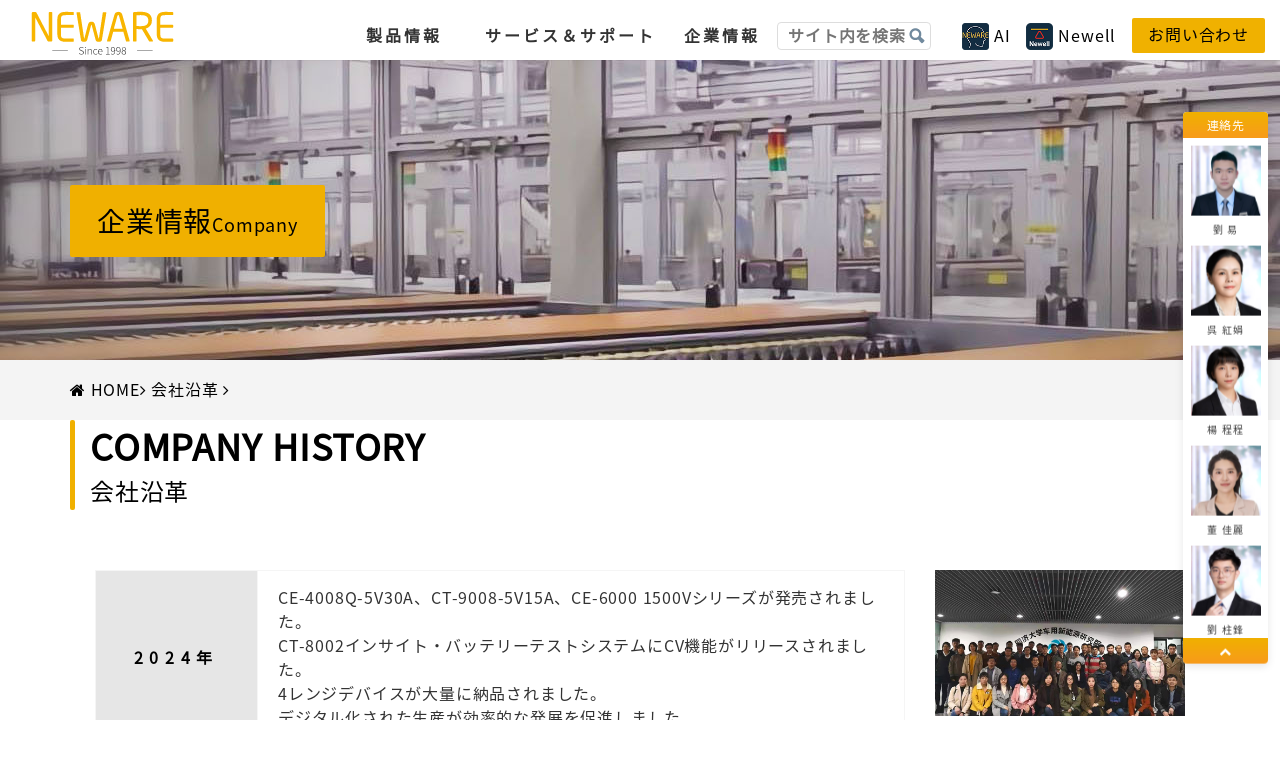

--- FILE ---
content_type: text/html; charset=utf-8
request_url: https://www.neware-japan.com/history.html
body_size: 9721
content:
<!DOCTYPE html>
<html lang="ja">
<head>
    <meta charset="UTF-8">
    <meta http-equiv="X-UA-Compatible" content="IE=edge">
    <meta name="viewport" content="width=device-width, initial-scale=1.0">
    <meta name="msvalidate.01" content="2895F13ADD4BB2A53EB0A0EFF2053525" />
    <meta itemprop="url" content="https://www.neware-japan.com/"/>
    <meta itemprop="name" content="新威技術株式会社"/>
    <link  hreflang="en" href="https://www.neware.net/" />
	<link  hreflang="ja" href="https://www.neware-japan.com/" />
	<link  hreflang="ko" href="https://www.neware-korea.com/" />
	<link  hreflang="zh" href="https://www.neware-china.com/" />
		<link rel="canonical" href="https://www.neware-japan.com/history.html" />	
    <link rel="stylesheet" type="text/css" href="/statics/japan/stylesheet/bootstrap.min.css?v=neware20240828">
    <link rel="stylesheet" type="text/css" href="/statics/japan/stylesheet/font-awesome.css?v=neware20240828" media="all">
    <link rel="stylesheet" type="text/css" href="/statics/japan/stylesheet/animate.css?v=neware20240828" media="all">
    <link rel="stylesheet" type="text/css" href="/statics/japan/stylesheet/bootstrap-touch-slider.css?v=neware20240828" media="all">
    <link rel="stylesheet" type="text/css" href="/statics/japan/stylesheet/aos.css?v=neware20240828" media="all">
    <link rel="stylesheet" type="text/css" href="/statics/japan/stylesheet/slick.css?v=neware20240828" media="all">
     <link rel="stylesheet" href="/statics/japan/stylesheet/swiper.css?v=neware20240828">
    <link rel="stylesheet" href="/statics/japan/stylesheet/common.css?v=neware20251029">
    <link rel="stylesheet" href="/statics/japan/stylesheet/other.css?v=neware20260108">
    <script src="/statics/japan/javascript/jquery.min.js?v=neware20240828"></script>
    <script src="/statics/japan/javascript/bootstrap.min.js?v=neware20240828"></script>
    <script src="/statics/japan/javascript/swiper-4.3.5.min.js?v=neware20240828"></script>
    <title>会社沿革-バッテリー試験装置供給者 - Neware Official Website</title>
    <meta name="keywords" content="会社,沿革">
	<meta name="description" content="会社沿革">
    <script>
var _hmt = _hmt || [];
(function() {
  var hm = document.createElement("script");
  hm.src = "https://hm.baidu.com/hm.js?f94501575bcc76ec019e5bf354b3a4e1";
  var s = document.getElementsByTagName("script")[0]; 
  s.parentNode.insertBefore(hm, s);
})();
</script>
<script src="/statics/japan/autotrack.js?v=neware20240828"></script> 
    <!-- Global site tag (gtag.js) - Google Analytics -->
<script async src="https://www.googletagmanager.com/gtag/js?id=G-E4D0WM7J4T"></script>
<script>
  window.dataLayer = window.dataLayer || [];
  function gtag(){dataLayer.push(arguments);}
  gtag('js', new Date());
  gtag('config', 'G-E4D0WM7J4T');
</script>
</head>
<body><header id="header_my">
    <div class="logo">
        <a href="https://www.neware-japan.com">
            <img src="/statics/japan/images/since-neware-b.svg" alt="NEWARE">
            <!--<span>高性能な充放電試験機で地球に貢献する</span>-->
        </a>
    </div>
    
    <div id="nav">
        <div class="left_nav">
            <ul>
                <!--<li class="fist_li">-->
                <!--    <a href="/">ホームページ</a>-->
                <!--    <p class="navbar_mini"></p> -->
                <!--</li>-->
                                                                <li class="fist_li">
                    <a href=" https://www.neware-japan.com/products.html">
                    製品情報                        <p class="navbar_mini"></p> 
                    </a>
                                         
                    <ul class="second_nav">
                                             
                        <li><a href=" https://www.neware-japan.com/battery_test_equipments.html"> 電池テスト装置</a> </li>
                         
                        <li><a href=" https://www.neware-japan.com/all_in_one_testing_system.html"> 一体型試験器</a> </li>
                         
                        <li><a href=" https://www.neware-japan.com/enviromental_test_chambers.html"> 環境試験器</a> </li>
                         
                        <li><a href=" https://www.neware-japan.com/Parts.html"> その他の製品</a> </li>
                         
                        <li><a href=" https://www.neware-japan.com/accessories.html"> 部品</a> </li>
                         
                        <li><a href=" https://www.neware-japan.com/ProductsCenter.html"> 選択ガイド</a> </li>
                                                                    </ul> 
                                    </li>
                                                                                                <li class="fist_li">
                    <a href=" https://www.neware-japan.com/ServiceAndSupport.html">
                    サービス＆サポート                        <p class="navbar_mini"></p> 
                    </a>
                                         
                    <ul class="second_nav">
                                             
                        <li><a href=" https://www.neware-japan.com/PreSalesConsultation.html"> ご購入前のお問い合わせ</a> </li>
                         
                        <li><a href=" https://www.neware-japan.com/afterSalesConsultation.html"> ご購入後のお問い合わせ</a> </li>
                         
                        <li><a href=" https://www.neware-japan.com/investigation.html"> 調査·修理·校正</a> </li>
                         
                        <li><a href=" https://www.neware-japan.com/faq.html"> サービスQ&A</a> </li>
                         
                        <li><a href=" https://www.neware-japan.com/Download.html"> ソフトウェア</a> </li>
                         
                        <li><a href=" https://www.neware-japan.com/TechnicalTerm.html"> 新威用語集</a> </li>
                         
                        <li><a href=" https://www.neware-japan.com/quick_start_guide.html"> ユーザマニュアル</a> </li>
                                                                    </ul> 
                                    </li>
                                                                <li class="fist_li">
                    <a href=" https://www.neware-japan.com/company.html">
                    企業情報                        <p class="navbar_mini"></p> 
                    </a>
                                         
                    <ul class="second_nav">
                                             
                        <li><a href=" https://www.neware-japan.com/proflie.html"> 会社概要</a> </li>
                         
                        <li><a href=" https://www.neware-japan.com/Offices.html"> 営業所一覧</a> </li>
                         
                        <li><a href=" https://www.neware-japan.com/history.html"> 会社沿革</a> </li>
                         
                        <li><a href=" https://www.neware-japan.com/recruit.html"> 採用情報</a> </li>
                         
                        <li><a href=" https://www.neware-japan.com/csr.html"> CSR情報</a> </li>
                         
                        <li><a href=" https://www.neware-japan.com/exhibitions.html"> 展示会</a> </li>
                         
                        <li><a href=" https://www.neware-japan.com/neware_news.html"> ニュース</a> </li>
                                                                    </ul> 
                                    </li>
                                                              
               
               
            </ul>
        </div>
         <div class="search-main pc-box">
            <div class="header-search">
                <label>
                    <input id="searchtxt" type="text" class="search-field" placeholder="サイト内を検索" value="" name="q">
                </label>
                <div class="searchbtn" onclick="clicksearch()"></div>
            </div>
        </div>
        <div class="right_con">
            <a class="labbox ignoreToken" href="https://neware.ai?lang=jp">
                <div class="right_con_flex">
                <img src="/statics/japan/images/icon/smart-icon-2.png" alt="" /> AI
                </div>
            </a> 
            <a class="labbox ignoreToken" href="https://www.newell-world.com" style="padding-left:0">
                <div class="right_con_flex">
                <img src="https://www.neware-usa.com/statics/usa/images/icon/newell.png" alt="" /> Newell
                </div>
            </a> 
                        <a class="xw-btn ignoreToken" href="mailto:service@neware.net">お問い合わせ</a> 
        </div>
    </div>
    <div id="minibar">
        <div class="right_nav">
            <button type="button" class="btn_nav">
                <span class="barType_1"></span>
                <span class="barType_2"></span>
                <span class="barType_3"></span>
            </button>
            <div class="right_con">
                <a class="btn ignoreToken" role="button" href="mailto:service@neware.net">お問い合わせ</a> 
            </div>
        </div>   
    </div>
    
</header>
<!--侧面导航-->
<div id="navbar" class="perfect_scroll">
    <div class="navbar">
        <ul class="menu">
            <li>
                <h1><a href="/">ホームページ</a></h1>
                
            </li>
                                                            <li>
                <h1><a href="https://www.neware-japan.com/products.html"> 製品情報</a></h1>
                                         
                    <ul class="second_nav">
                                             
                        <li><a href=" https://www.neware-japan.com/battery_test_equipments.html"> 電池テスト装置</a> </li>
                         
                        <li><a href=" https://www.neware-japan.com/all_in_one_testing_system.html"> 一体型試験器</a> </li>
                         
                        <li><a href=" https://www.neware-japan.com/enviromental_test_chambers.html"> 環境試験器</a> </li>
                         
                        <li><a href=" https://www.neware-japan.com/Parts.html"> その他の製品</a> </li>
                         
                        <li><a href=" https://www.neware-japan.com/accessories.html"> 部品</a> </li>
                         
                        <li><a href=" https://www.neware-japan.com/ProductsCenter.html"> 選択ガイド</a> </li>
                                                                    </ul> 
                                    </li>
                                                                                                <li>
                <h1><a href="https://www.neware-japan.com/ServiceAndSupport.html"> サービス＆サポート</a></h1>
                                         
                    <ul class="second_nav">
                                             
                        <li><a href=" https://www.neware-japan.com/PreSalesConsultation.html"> ご購入前のお問い合わせ</a> </li>
                         
                        <li><a href=" https://www.neware-japan.com/afterSalesConsultation.html"> ご購入後のお問い合わせ</a> </li>
                         
                        <li><a href=" https://www.neware-japan.com/investigation.html"> 調査·修理·校正</a> </li>
                         
                        <li><a href=" https://www.neware-japan.com/faq.html"> サービスQ&A</a> </li>
                         
                        <li><a href=" https://www.neware-japan.com/Download.html"> ソフトウェア</a> </li>
                         
                        <li><a href=" https://www.neware-japan.com/TechnicalTerm.html"> 新威用語集</a> </li>
                         
                        <li><a href=" https://www.neware-japan.com/quick_start_guide.html"> ユーザマニュアル</a> </li>
                                                                    </ul> 
                                    </li>
                                                                <li>
                <h1><a href="https://www.neware-japan.com/company.html"> 企業情報</a></h1>
                                         
                    <ul class="second_nav">
                                             
                        <li><a href=" https://www.neware-japan.com/proflie.html"> 会社概要</a> </li>
                         
                        <li><a href=" https://www.neware-japan.com/Offices.html"> 営業所一覧</a> </li>
                         
                        <li><a href=" https://www.neware-japan.com/history.html"> 会社沿革</a> </li>
                         
                        <li><a href=" https://www.neware-japan.com/recruit.html"> 採用情報</a> </li>
                         
                        <li><a href=" https://www.neware-japan.com/csr.html"> CSR情報</a> </li>
                         
                        <li><a href=" https://www.neware-japan.com/exhibitions.html"> 展示会</a> </li>
                         
                        <li><a href=" https://www.neware-japan.com/neware_news.html"> ニュース</a> </li>
                                                                    </ul> 
                                    </li>
                                                                
            
        </ul>
    </div>
</div>
<!--end cedao-->
<div class="hv110"></div>
<script type="text/javascript">
        function clicksearch() {
            const searchWord = $("#searchtxt").val()
            if (searchWord == "" || searchWord == "サイト内を検索" || searchWord == null) {
                alert("検索語を再入力してください。");
                $("#searchtxt").focus();
                return false;
            }
                        location.href = "/search/999_1/?moban=search&q=" + $("#searchtxt").val();
                    }
        $("#searchtxt").keydown(function (e) {
            if (e.keyCode === 13) {
                clicksearch()
            }
        })
    
</script>
                               
    </script><!--网站容器-->
<!--banner-->
<div class="lazy banner-mini pc-box" data-bg="https://www.neware-japan.com/uploadfile/2022/1018/94a5366b91e21a6.jpg">
	<div class="container">
		<h2 class="bgorange flex">
			<span>企業情報</span>
			<span>company</span>
		</h2>
	</div>
 </div>
<div class="lazy banner-mini phone-box" data-bg="https://www.neware-japan.com/uploadfile/2022/1027/cc62ee5e18c10e.jpg">
	<div class="container">
		<h2 class="bgorange flex">
			<span>企業情報</span>
			<span>company</span>
		</h2>
	</div>
 </div>
 <!--endbanner-->
<div class="mianbaoxie">
	<div class="container">
		 <div class="position">
		 <a href="/">HOME</a><i class="fa fa-angle-right"></i>
			<span><a href="https://www.neware-japan.com/history.html">会社沿革</a> 
<i class="fa fa-angle-right"></i> </span> 
		  </div>
	</div>
 </div>
  <!-- second navigation -->
 <!-- 手机二级栏目 -->
 <div class="selTitle phone-box">
	 <a href="javascript:;">
		 企業情報		</a>
</div>
 <div class="selCont" style="display: none;">
	 <ul>
	 			<li><a href="https://www.neware-japan.com/proflie.html" >会社概要</a></li>
				<li><a href="https://www.neware-japan.com/Offices.html" >営業所一覧</a></li>
				<li><a href="https://www.neware-japan.com/history.html"  class="active" >会社沿革</a></li>
				<li><a href="https://www.neware-japan.com/recruit.html" >採用情報</a></li>
				<li><a href="https://www.neware-japan.com/csr.html" >CSR情報</a></li>
				<li><a href="https://www.neware-japan.com/exhibitions.html" >展示会</a></li>
				<li><a href="https://www.neware-japan.com/neware_news.html" >ニュース</a></li>
					 </ul>
 </div>
 <!---->
 <!-- end second navigation -->
 <!-- yange -->
 <div class="container yange huishe">
    <div class="c-title">
        <div class="shuxian"></div>
        <div class="right-title">
            <h2>company history</h2>
            <h3>会社沿革</h3>
        </div>    
    </div>
    <div class="c-table">
        <div class="col-lg-9 col-md-9 col-xs-12" data-aos="fade-right" data-aos-delay="200">
            <table>
			<tbody>
															<tr>
						<th class="mingcheng">
							<span>2024年</span>
						</th>
						<td class="jieshi">
						<p>CE-4008Q-5V30A、CT-9008-5V15A、CE-6000 1500Vシリーズが発売されました。<br>
CT-8002インサイト・バッテリーテストシステムにCV機能がリリースされました。<br>
4レンジデバイスが大量に納品されました。<br>
デジタル化された生産が効率的な発展を促進しました。</p>
						</td>
					</tr>
					<tr class="vh10"></tr>
										<tr>
						<th class="mingcheng">
							<span>2023年</span>
						</th>
						<td class="jieshi">
						<p>グローバルなアフターサービス体制の構築を開始します。</p>
						</td>
					</tr>
					<tr class="vh10"></tr>
										<tr>
						<th class="mingcheng">
							<span>2022年</span>
						</th>
						<td class="jieshi">
						<p>新威研選アプリは3.10.0バージョンに進化し、Web版もオンライン化されました。<br>
新威インテリジェントアプリではNEWARE AI PC版との相互共有が実現しました。<br>
NEWARE AI 2.0 (LIMS)もオンライン化されました。<br>
BTS 8.1学校向けバージョンがリリースされました。<br>
CT-4000 5V100mAの大量出荷が行われました。<br>
一体型充放電テスターの構造がアップグレードされました。<br>
4温度帯一体型充放電テスターがリリースされました。<br>
CT-8002インシチュ電池テストシステムが登場しました。<br>
高精度バッテリー内部抵抗計BT-9562が市場に投入されました。<br>
CTE-5016 5V75Aの大電流チャンネル並列装置の量産が行われました。<br></p>
						</td>
					</tr>
					<tr class="vh10"></tr>
										<tr>
						<th class="mingcheng">
							<span>2021年</span>
						</th>
						<td class="jieshi">
						<p>DASEWORLDの9シリーズは世界水準で最高の顧客から認められました。<br>
SM-BUSシリーズ製品は多くの主要なノートパソコンバッテリーメーカーに進出しました。<br>
温度箱一体型テスターは大学や材料研究機関から高い評価を受けています。<br>
モジュール＆パック向け製品は市場シェアを着実に拡大しています。<br>
人気製品：4シリーズおよび8シリーズ。<br>
LMISチームの拡充、CNASの認証獲得、アプリ機能のアップデートにより、企業エコシステムがより健全になりました。<br></p>
						</td>
					</tr>
					<tr class="vh10"></tr>
										<tr>
						<th class="mingcheng">
							<span>2020年</span>
						</th>
						<td class="jieshi">
						<p>環境試験器ライン（MGDW＆MHWシリーズ）は、統合ソリューションを使用してバッチで提供され始めました。<br>
 CE-6000＆7000モジュール＆パック検出システム、CE-5000インテリジェントバッテリー検出システム、TWSバッテリー検出システムはバッチで提供されました。</p>
						</td>
					</tr>
					<tr class="vh10"></tr>
										<tr>
						<th class="mingcheng">
							<span>2019年</span>
						</th>
						<td class="jieshi">
						<p>0.02％精度の4レンジ装置が市場に導入されました; <br>スマートラボ（Smart Lab）統合ソリューション、クラウドLIMSおよびAIデータ分析サービス。<br>
スマートMESシステム。</p>
						</td>
					</tr>
					<tr class="vh10"></tr>
										<tr>
						<th class="mingcheng">
							<span>2016年</span>
						</th>
						<td class="jieshi">
						<p>国内外の多くの展示会や20を超える学術会議に参加し、製品の人気をさらに高めました。
<br> BTS9000はハイエンド市場で継続的な注文を受け、その優れた性能は徐々に大手バッテリーメーカーに認められました。
<br>フィードバックタイプのCEシリーズは徐々にCTシリーズに取って代わり、顧客にとって大幅な省エネを実現しました。</p>
						</td>
					</tr>
					<tr class="vh10"></tr>
										<tr>
						<th class="mingcheng">
							<span>2015年</span>
						</th>
						<td class="jieshi">
						<p>電気化学ワークステーションの事前研究開発を完了し、BTS-9000は完全に宣伝され、市場で使用されました。 
<br> BTS-ES省エネ機器が市場に大量に投入され、自動生産ラインプロジェクトが開始されました。</p>
						</td>
					</tr>
					<tr class="vh10"></tr>
										<tr>
						<th class="mingcheng">
							<span>2012年</span>
						</th>
						<td class="jieshi">
						<p>テスト、テストデータ、テスト装置、サンプル、および従業員に基づいた包括的な検査情報管理（LIMS）を開始しました。<br> ISO17025 National Accreditation Standard（CNAS）に準拠しています。</p>
						</td>
					</tr>
					<tr class="vh10"></tr>
										<tr>
						<th class="mingcheng">
							<span>2010年</span>
						</th>
						<td class="jieshi">
						<p>第5世代のテストシステムBTS-8000が確立され、動作条件シミュレーションソリューションが提供されました。<br>
NBISシステムが市場に投入されました。</p>
						</td>
					</tr>
					<tr class="vh10"></tr>
										<tr>
						<th class="mingcheng">
							<span>2008年</span>
						</th>
						<td class="jieshi">
						<p>第4世代のテストシステムBTS-4000の開発に成功しました。<br>
パルスおよびDCIRテストソリューションを提供します。</p>
						</td>
					</tr>
					<tr class="vh10"></tr>
										<tr>
						<th class="mingcheng">
							<span>2006年</span>
						</th>
						<td class="jieshi">
						<p>第3世代のテストシステムBTS-3000の開発に成功し、<br> 
Software Enterprise Associationのメンバーになりました。</p>
						</td>
					</tr>
					<tr class="vh10"></tr>
										<tr>
						<th class="mingcheng">
							<span>2004年</span>
						</th>
						<td class="jieshi">
						<p>ISO9001品質システム認証に合格。<br>
正式に立ち上げられたSAPインテリジェントビジネス管理システム。</p>
						</td>
					</tr>
					<tr class="vh10"></tr>
										<tr>
						<th class="mingcheng">
							<span>2003年</span>
						</th>
						<td class="jieshi">
						<p>第2世代のテストシステムBTS-2000の開発に成功しました。</p>
						</td>
					</tr>
					<tr class="vh10"></tr>
										<tr>
						<th class="mingcheng">
							<span>1998年</span>
						</th>
						<td class="jieshi">
						<p>NEWARE Technology Limitedとして設立</p>
						</td>
					</tr>
					<tr class="vh10"></tr>
										 			 
				 </tbody>
            </table>
        </div>
        <div class="col-lg-3 col-md-3 col-xs-12" data-aos="fade-left" data-aos-delay="200">
            <ul class="c-right">
						                <li>
                 <img class="lazy" data-src="https://www.neware-japan.com/uploadfile/2022/0301/9a9ccd72fe7b035.jpg" alt="">
                 <p>清華大学との協力</p>
                </li>
			                <li>
                 <img class="lazy" data-src="https://www.neware-japan.com/uploadfile/2022/0301/b77b26daacaf2b1.jpg" alt="">
                 <p>大学向け</p>
                </li>
			                <li>
                 <img class="lazy" data-src="https://www.neware-japan.com/uploadfile/2022/0301/3ffaf75ed8d36b8.jpg" alt="">
                 <p>AABC Europe-2020</p>
                </li>
			                <li>
                 <img class="lazy" data-src="https://www.neware-japan.com/uploadfile/2022/0301/13d3b52a41092f3.jpg" alt="">
                 <p>工場</p>
                </li>
			            </ul>
        </div>
    </div>
   </div>
<footer id="footer" data-aos="fade-in" data-aos-delay="100">
     <div class="footer-mid" data-aos="fade-in" data-aos-delay="150">
            <div class="container border-bottom foot-xg">
                <h2 class="left guanlian" data-aos="fade-in" data-aos-delay="200" >所属学会</h2>
                <div class="xg-box">
                    <div class="guanlianbox">
                        <a href="https://www.electrochem.jp/" class="sliding-link ignoreToken"><i class="fa fa-caret-right"></i> 電気化学会 </a>
                    </div>
                    <div class="guanlianbox">
                        <a href="https://www.ssi-j.org/archives.html" class="sliding-link ignoreToken"><i class="fa fa-caret-right"></i> 日本固体イオニクス学会 </a>
                    </div>
                </div>
            </div> 
             <div class="container border-bottom foot-xg">
                <h2 class="left guanlian" data-aos="fade-in" data-aos-delay="200" >新威(NEWARE)概要</h2>
                <div class="xg-box">
                    <div class="contentfont">
                        <p>グローバルなバッテリーメーカー、関連材料サプライヤー、品質検査部門、大学・研究機関向けに、高性能バッテリー試験システムとデジタルソリューションを提供し、技術的課題の突破、研究開発効率の最適化、持続可能な産業発展を支援します。<a href="https://www.neware-japan.com/proflie.html" class="s14 blue">詳しくはこちら <i class="fa fa-angle-right"></i></a></p>
                    </div>
                </div>
            </div> 
            <div class="container border-bottom" data-aos="fade-in" data-aos-delay="250">
                <div class="foottop">
                     <div class="footmaplist">
                        <div class="name">電池充放電装備</div>
                        <div class="childitems">
                                                     
                            <p class="childitem">
                                <a href="https://www.neware-japan.com/ct_4000_series.html" class=" sliding-link"><i
                                        class="fa fa-caret-right"></i> CT/CE-4000 シリーズ</a>
                            </p>
                               
                            <p class="childitem">
                                <a href="https://www.neware-japan.com/ctcte5000_series.html" class=" sliding-link"><i
                                        class="fa fa-caret-right"></i> CT/CE-5000 シリーズ</a>
                            </p>
                               
                            <p class="childitem">
                                <a href="https://www.neware-japan.com/ce_6000_series.html" class=" sliding-link"><i
                                        class="fa fa-caret-right"></i> CE-6000 シリーズ</a>
                            </p>
                               
                            <p class="childitem">
                                <a href="https://www.neware-japan.com/ctcte8000_series.html" class=" sliding-link"><i
                                        class="fa fa-caret-right"></i> CT/CE-8000 シリーズ</a>
                            </p>
                               
                            <p class="childitem">
                                <a href="https://www.neware-japan.com/ct_9000_series.html" class=" sliding-link"><i
                                        class="fa fa-caret-right"></i> CT-9000 シリーズ</a>
                            </p>
                                                                                      <p class="childitem">
                                <a href="https://www.neware-japan.com/ProductsCenter.html" class=" sliding-link"><i
                                        class="fa fa-caret-right"></i> 選択ガイド</a>
                            </p>
                            
                        </div>
                    </div>
                    <div class="footmaplist">
                        <div class="name">一体型試験器</div>
                        <div class="childitems">
                                                     
                            <p class="childitem">
                                <a href="https://www.neware-japan.com/allinone_testing_system/3.html" class=" sliding-link"><i
                                        class="fa fa-caret-right"></i>Mini 一体型機器</a>
                            </p>
                               
                            <p class="childitem">
                                <a href="https://www.neware-japan.com/allinone_testing_system/1.html" class=" sliding-link"><i
                                        class="fa fa-caret-right"></i>コイン電池一体型機器</a>
                            </p>
                               
                            <p class="childitem">
                                <a href="https://www.neware-japan.com/allinone_testing_system/4.html" class=" sliding-link"><i
                                        class="fa fa-caret-right"></i>コイン電池二層恒温槽一体型機器</a>
                            </p>
                               
                            <p class="childitem">
                                <a href="https://www.neware-japan.com/allinone_testing_system/14.html" class=" sliding-link"><i
                                        class="fa fa-caret-right"></i>PC 一体型試験システム</a>
                            </p>
                               
                            <p class="childitem">
                                <a href="https://www.neware-japan.com/allinone_testing_system/2.html" class=" sliding-link"><i
                                        class="fa fa-caret-right"></i>コイン電池四層恒温槽一体型機器</a>
                            </p>
                               
                            <p class="childitem">
                                <a href="https://www.neware-japan.com/allinone_testing_system/9.html" class=" sliding-link"><i
                                        class="fa fa-caret-right"></i>3C一体型機器</a>
                            </p>
                                                                                  </div>
                    </div>
                                                                                                                        <div class="footmaplist">
                        <div class="name">環境試験器</div>
                        <div class="childitems">
                                                         
                                                           
                                                        <p class="childitem">
                                <a href="https://www.neware-japan.com/constant_temperature_chamber.html" class=" sliding-link"><i
                                        class="fa fa-caret-right"></i> 恒温試験器</a>
                            </p>
                                                           
                                                        <p class="childitem">
                                <a href="https://www.neware-japan.com/high_and_low_temperature_chamb.html" class=" sliding-link"><i
                                        class="fa fa-caret-right"></i> 高低温試験器</a>
                            </p>
                                                           
                                                        <p class="childitem">
                                <a href="https://www.neware-japan.com/explosionproof_chamber.html" class=" sliding-link"><i
                                        class="fa fa-caret-right"></i>  防爆試験器</a>
                            </p>
                                                                                                              </div>
                    </div>
                    <div class="footmaplist">
                        <div class="name">部品</div>
                        <div class="childitems">
                                                         
                            <p class="childitem">
                                <a href="https://www.neware-japan.com/Probes.html" class=" sliding-link"><i
                                        class="fa fa-caret-right"></i> プローブ</a>
                            </p>
                               
                            <p class="childitem">
                                <a href="https://www.neware-japan.com/Coin_Cell_Clamps.html" class=" sliding-link"><i
                                        class="fa fa-caret-right"></i> コインセル治具</a>
                            </p>
                               
                            <p class="childitem">
                                <a href="https://www.neware-japan.com/Pouch_Cell_Clamps.html" class=" sliding-link"><i
                                        class="fa fa-caret-right"></i> パウチセル治具</a>
                            </p>
                               
                            <p class="childitem">
                                <a href="https://www.neware-japan.com/Prismatic_Cell_Clamps.html" class=" sliding-link"><i
                                        class="fa fa-caret-right"></i> 角形セル治具</a>
                            </p>
                               
                            <p class="childitem">
                                <a href="https://www.neware-japan.com/Cylindrical_Cell_Clamps.html" class=" sliding-link"><i
                                        class="fa fa-caret-right"></i> 円筒セル治具</a>
                            </p>
                               
                            <p class="childitem">
                                <a href="https://www.neware-japan.com/Heat_Press_Sensor_Clamps.html" class=" sliding-link"><i
                                        class="fa fa-caret-right"></i> 圧力プレートクランプ</a>
                            </p>
                               
                            <p class="childitem">
                                <a href="https://www.neware-japan.com/Battery_Materials.html" class=" sliding-link"><i
                                        class="fa fa-caret-right"></i> 電池材料</a>
                            </p>
                               
                            <p class="childitem">
                                <a href="https://www.neware-japan.com/Racks.html" class=" sliding-link"><i
                                        class="fa fa-caret-right"></i> ラック </a>
                            </p>
                                                                                    
                        </div>
                    </div>
                                                                                                                                                                                                    <div class="footmaplist">
                        <div class="name">サービス＆サポート</div>
                        <div class="childitems">
                                                     
                            <p class="childitem">
                                <a href="https://www.neware-japan.com/PreSalesConsultation.html" class=" sliding-link"><i
                                        class="fa fa-caret-right"></i> ご購入前のお問い合わせ</a>
                            </p>
                               
                            <p class="childitem">
                                <a href="https://www.neware-japan.com/afterSalesConsultation.html" class=" sliding-link"><i
                                        class="fa fa-caret-right"></i> ご購入後のお問い合わせ</a>
                            </p>
                               
                            <p class="childitem">
                                <a href="https://www.neware-japan.com/investigation.html" class=" sliding-link"><i
                                        class="fa fa-caret-right"></i> 調査·修理·校正</a>
                            </p>
                               
                            <p class="childitem">
                                <a href="https://www.neware-japan.com/faq.html" class=" sliding-link"><i
                                        class="fa fa-caret-right"></i> サービスQ&A</a>
                            </p>
                               
                            <p class="childitem">
                                <a href="https://www.neware-japan.com/Download.html" class=" sliding-link"><i
                                        class="fa fa-caret-right"></i> ソフトウェア</a>
                            </p>
                               
                            <p class="childitem">
                                <a href="https://www.neware-japan.com/TechnicalTerm.html" class=" sliding-link"><i
                                        class="fa fa-caret-right"></i> 新威用語集</a>
                            </p>
                               
                            <p class="childitem">
                                <a href="https://www.neware-japan.com/quick_start_guide.html" class=" sliding-link"><i
                                        class="fa fa-caret-right"></i> ユーザマニュアル</a>
                            </p>
                                                                                  </div>
                    </div>
                                                                                                                                          <div class="footmaplist">
                        <div class="name">企業情報</div>
                        <div class="childitems">
                                                     
                            <p class="childitem">
                                <a href="https://www.neware-japan.com/proflie.html" class=" sliding-link"><i
                                        class="fa fa-caret-right"></i> 会社概要</a>
                            </p>
                               
                            <p class="childitem">
                                <a href="https://www.neware-japan.com/Offices.html" class=" sliding-link"><i
                                        class="fa fa-caret-right"></i> 営業所一覧</a>
                            </p>
                               
                            <p class="childitem">
                                <a href="https://www.neware-japan.com/history.html" class=" sliding-link"><i
                                        class="fa fa-caret-right"></i> 会社沿革</a>
                            </p>
                               
                            <p class="childitem">
                                <a href="https://www.neware-japan.com/recruit.html" class=" sliding-link"><i
                                        class="fa fa-caret-right"></i> 採用情報</a>
                            </p>
                               
                            <p class="childitem">
                                <a href="https://www.neware-japan.com/csr.html" class=" sliding-link"><i
                                        class="fa fa-caret-right"></i> CSR情報</a>
                            </p>
                               
                            <p class="childitem">
                                <a href="https://www.neware-japan.com/exhibitions.html" class=" sliding-link"><i
                                        class="fa fa-caret-right"></i> 展示会</a>
                            </p>
                               
                            <p class="childitem">
                                <a href="https://www.neware-japan.com/neware_news.html" class=" sliding-link"><i
                                        class="fa fa-caret-right"></i> ニュース</a>
                            </p>
                                                                                  </div>
                    </div>
                                                                                          </div>
            </div>
        </div>
        
    <div class="container">
        <h2 class="center" data-aos="fade-in" data-aos-delay="300">お問い合わせ・ご相談はこちら</h2>
        <div class="foot-flex">
            
            
            <div class="kapian foot-border" data-aos="fade-in" data-aos-delay="350">
                <div class="text-gray">ご購入後のお問い合わせ</div>
                                <a target="_blank" class="address text-gray" href="https://www.neware-japan.com/Offices.html">
                    <i class="fa fa-map-marker" style="color:#f0b000;padding:0 2px 0 3px;"></i> 横浜営業所：〒244-0803 
神奈川県横浜市戸塚区平戸町1-11                </a>
                <a target="_blank" class="address text-gray" href="https://www.neware-japan.com/Offices.html">
                    <i class="fa fa-map-marker" style="color:#f0b000;padding:0 2px 0 3px;"></i> アフターサービス：〒916-0037
福井県鯖江市上河端町36-4-3                 </a>
                <div class="text-gray"><i class="fa fa-phone-square" style="color:#f0b000"></i> 連絡先：TEL 0778-29-3039 | FAX 0778-29-3009</div>
               
            </div>
        </div>
    </div>
    <div class="foot-bottom">
        <div class="container">
   
            <p>Copyright © <script type="text/javascript">document.write(new Date().getFullYear());</script> NEWARE TECHNOLOGY LIMITED. All rights reserved.</p>
        </div>

    </div>
</footer> <!-- /#footer -->

	<div class="sale-popup sale-popup-1">
        <div class="h1">連絡先</div>
        <div id="kefulist" style="overflow:hidden">
            <div class="swiper-container kefulist">
            <ul class="list-box  swiper-wrapper">
                                                                <li dataid="10202300253" class="swiper-slide ">
                    <div class="top">
                        <a href="javascript:;" class="footA">
                            <i class="icon">
                                <img src="https://www.neware-japan.com/uploadfile/2025/1120/2c193486be46d.webp" alt="エミリー">
                                <span class="icon2"></span>
                            </i>
                            <span class="name"> エミリー</span>
                        </a>
                    </div>
                </li>
                                <li dataid="9202300253" class="swiper-slide ">
                    <div class="top">
                        <a href="javascript:;" class="footA">
                            <i class="icon">
                                <img src="https://www.neware-japan.com/uploadfile/2025/0717/a67d59fb035cb0b.webp" alt="劉 易">
                                <span class="icon2"></span>
                            </i>
                            <span class="name"> 劉 易</span>
                        </a>
                    </div>
                </li>
                                <li dataid="4202300253" class="swiper-slide ">
                    <div class="top">
                        <a href="javascript:;" class="footA">
                            <i class="icon">
                                <img src="https://www.neware-japan.com/uploadfile/2023/0428/cd4681ce94c23a1.jpg" alt="呉 紅娟">
                                <span class="icon2"></span>
                            </i>
                            <span class="name"> 呉 紅娟</span>
                        </a>
                    </div>
                </li>
                                <li dataid="5202300253" class="swiper-slide ">
                    <div class="top">
                        <a href="javascript:;" class="footA">
                            <i class="icon">
                                <img src="https://www.neware-japan.com/uploadfile/2023/0428/983d8347b019300.jpg" alt="楊 程程">
                                <span class="icon2"></span>
                            </i>
                            <span class="name"> 楊 程程</span>
                        </a>
                    </div>
                </li>
                                <li dataid="1202300253" class="swiper-slide ">
                    <div class="top">
                        <a href="javascript:;" class="footA">
                            <i class="icon">
                                <img src="https://www.neware-japan.com/uploadfile/2023/0428/fafdaaf0463b1c8.jpg" alt="董 佳麗">
                                <span class="icon2"></span>
                            </i>
                            <span class="name"> 董 佳麗</span>
                        </a>
                    </div>
                </li>
                                <li dataid="2202300253" class="swiper-slide ">
                    <div class="top">
                        <a href="javascript:;" class="footA">
                            <i class="icon">
                                <img src="https://www.neware-japan.com/uploadfile/2023/0428/44d4cd271dc0a27.jpg" alt="劉 柱鋒">
                                <span class="icon2"></span>
                            </i>
                            <span class="name"> 劉 柱鋒</span>
                        </a>
                    </div>
                </li>
                                            </ul>
        </div>
        </div>
        <div class="h1" id="sou"><i class="fa fa-chevron-up"></i></div>
    </div>
     <div class="sale-popup-box sale-popup-box-1">
        <div class="wrap">
            <div class="">
                
                                <div class="column kfbox10202300253">
                    <div class="top">
                        <div class="img">
                            <img src="https://www.neware-japan.com/uploadfile/2025/1120/2c193486be46d.webp" alt="Emily">
                        </div>
                        <div class="name">
                            エミリー </div>
                    </div>
                    <div class=" jiesao">
                        <div class="contentfont s16">
                             <p><br/></p>
                            <p>こんにちは。エミリーです。ニューウェイで8年以上の経験を持つセールスエンジニアです。お客様に最適な製品と、最高の販売前・販売後サービスを提供できるよう努めております。</p>                            <p><br/></p>
                            <p><strong>お問い合わせの詳細はこちら</strong></p>
                            <hr>
                            <p><a href="https://www.neware-japan.com/PreSalesConsultation.html">ご購入前のお問い合わせ</a></p>
                            <p><a href="https://www.neware-japan.com/afterSalesConsultation.html">ご購入後のお問い合わせ</a></p>
                            <p><a href="https://www.neware-japan.com/investigation.html">調査·修理·校正</a></p>
                            <hr />
                            <p>メール(emily.zhang@neware.net)を送ってください。なるべく早く返信いたします。</p>
                          
                        </div>
                    </div>
                </div>
                                <div class="column kfbox9202300253">
                    <div class="top">
                        <div class="img">
                            <img src="https://www.neware-japan.com/uploadfile/2025/0717/a67d59fb035cb0b.webp" alt="Louie">
                        </div>
                        <div class="name">
                            劉 易 </div>
                    </div>
                    <div class=" jiesao">
                        <div class="contentfont s16">
                             <p><br/></p>
                            <p>工業デザインのバックグラウンドを持ち、米国カリフォルニア州での経験を経て2018年NEWARE入社。多数の製品設計・開発に携わり、深い製品知識を有します。

現在、日米市場担当営業代表として、設計経験と開発現場の知見を活かし、お客様のニーズに合った最適なソリューションをご提案します。

NEWARE製品に関しては、日本語でメールにてお気軽にお問い合わせください。専門的なサポートをいたします。</p>                            <p><br/></p>
                            <p><strong>お問い合わせの詳細はこちら</strong></p>
                            <hr>
                            <p><a href="https://www.neware-japan.com/PreSalesConsultation.html">ご購入前のお問い合わせ</a></p>
                            <p><a href="https://www.neware-japan.com/afterSalesConsultation.html">ご購入後のお問い合わせ</a></p>
                            <p><a href="https://www.neware-japan.com/investigation.html">調査·修理·校正</a></p>
                            <hr />
                            <p>メール(louie.liu@neware.net)を送ってください。なるべく早く返信いたします。</p>
                          
                        </div>
                    </div>
                </div>
                                <div class="column kfbox4202300253">
                    <div class="top">
                        <div class="img">
                            <img src="https://www.neware-japan.com/uploadfile/2023/0428/cd4681ce94c23a1.jpg" alt="Hongjuan">
                        </div>
                        <div class="name">
                            呉 紅娟 </div>
                    </div>
                    <div class=" jiesao">
                        <div class="contentfont s16">
                             <p><br/></p>
                            NEWAREは製品の使用方法のコンサルティング、メンテナンス受付などのサポートサービスデスクを設置し、購入した製品を安心して使用することができます。ご不明な点がありましたらお気軽にお問い合わせください。                            <p><br/></p>
                            <p><strong>お問い合わせの詳細はこちら</strong></p>
                            <hr>
                            <p><a href="https://www.neware-japan.com/PreSalesConsultation.html">ご購入前のお問い合わせ</a></p>
                            <p><a href="https://www.neware-japan.com/afterSalesConsultation.html">ご購入後のお問い合わせ</a></p>
                            <p><a href="https://www.neware-japan.com/investigation.html">調査·修理·校正</a></p>
                            <hr />
                            <p>メール(wuhongjuan@neware-japan.com)を送ってください。なるべく早く返信いたします。</p>
                          
                        </div>
                    </div>
                </div>
                                <div class="column kfbox5202300253">
                    <div class="top">
                        <div class="img">
                            <img src="https://www.neware-japan.com/uploadfile/2023/0428/983d8347b019300.jpg" alt="Yolanda">
                        </div>
                        <div class="name">
                            楊 程程 </div>
                    </div>
                    <div class=" jiesao">
                        <div class="contentfont s16">
                             <p><br/></p>
                            NEWAREは製品の使用方法のコンサルティング、メンテナンス受付などのサポートサービスデスクを設置し、購入した製品を安心して使用することができます。ご不明な点がありましたらお気軽にお問い合わせください。                            <p><br/></p>
                            <p><strong>お問い合わせの詳細はこちら</strong></p>
                            <hr>
                            <p><a href="https://www.neware-japan.com/PreSalesConsultation.html">ご購入前のお問い合わせ</a></p>
                            <p><a href="https://www.neware-japan.com/afterSalesConsultation.html">ご購入後のお問い合わせ</a></p>
                            <p><a href="https://www.neware-japan.com/investigation.html">調査·修理·校正</a></p>
                            <hr />
                            <p>メール(YolandaYang@neware-japan.com)を送ってください。なるべく早く返信いたします。</p>
                          
                        </div>
                    </div>
                </div>
                                <div class="column kfbox1202300253">
                    <div class="top">
                        <div class="img">
                            <img src="https://www.neware-japan.com/uploadfile/2023/0428/fafdaaf0463b1c8.jpg" alt="Jiali">
                        </div>
                        <div class="name">
                            董 佳麗 </div>
                    </div>
                    <div class=" jiesao">
                        <div class="contentfont s16">
                             <p><br/></p>
                            NEWAREは製品の使用方法のコンサルティング、メンテナンス受付などのサポートサービスデスクを設置し、購入した製品を安心して使用することができます。ご不明な点がありましたらお気軽にお問い合わせください。                            <p><br/></p>
                            <p><strong>お問い合わせの詳細はこちら</strong></p>
                            <hr>
                            <p><a href="https://www.neware-japan.com/PreSalesConsultation.html">ご購入前のお問い合わせ</a></p>
                            <p><a href="https://www.neware-japan.com/afterSalesConsultation.html">ご購入後のお問い合わせ</a></p>
                            <p><a href="https://www.neware-japan.com/investigation.html">調査·修理·校正</a></p>
                            <hr />
                            <p>メール(dongjiali@neware-japan.com)を送ってください。なるべく早く返信いたします。</p>
                          
                        </div>
                    </div>
                </div>
                                <div class="column kfbox2202300253">
                    <div class="top">
                        <div class="img">
                            <img src="https://www.neware-japan.com/uploadfile/2023/0428/44d4cd271dc0a27.jpg" alt="Harry">
                        </div>
                        <div class="name">
                            劉 柱鋒 </div>
                    </div>
                    <div class=" jiesao">
                        <div class="contentfont s16">
                             <p><br/></p>
                            NEWAREは製品の使用方法のコンサルティング、メンテナンス受付などのサポートサービスデスクを設置し、購入した製品を安心して使用することができます。ご不明な点がありましたらお気軽にお問い合わせください。                            <p><br/></p>
                            <p><strong>お問い合わせの詳細はこちら</strong></p>
                            <hr>
                            <p><a href="https://www.neware-japan.com/PreSalesConsultation.html">ご購入前のお問い合わせ</a></p>
                            <p><a href="https://www.neware-japan.com/afterSalesConsultation.html">ご購入後のお問い合わせ</a></p>
                            <p><a href="https://www.neware-japan.com/investigation.html">調査·修理·校正</a></p>
                            <hr />
                            <p>メール(zhufeng.liu@neware-japan.com)を送ってください。なるべく早く返信いたします。</p>
                          
                        </div>
                    </div>
                </div>
                               
            </div>
            <div class="close">
                <img src="https://www.neware.net/statics/usa/images/icon/close.png" alt="icon">
            </div>
        </div>
    </div>
    <div class="sale-popup sale-popup-3 swiper-container">
        <ul class="list-box swiper-wrapper">
            
             
                        <li dataid="109" class="swiper-slide">
                <div class="top">
                     <a href="mailto:emily.zhang@neware.net" >
                        <i class="icon">
                            <img src="https://www.neware-japan.com/uploadfile/2025/1120/2c193486be46d.webp" alt="エミリー">
                        </i>
                        <span class="name">エミリー</span>
                    </a>
                </div>
            </li>
                        <li dataid="99" class="swiper-slide">
                <div class="top">
                     <a href="mailto:louie.liu@neware.net" >
                        <i class="icon">
                            <img src="https://www.neware-japan.com/uploadfile/2025/0717/a67d59fb035cb0b.webp" alt="劉 易">
                        </i>
                        <span class="name">劉 易</span>
                    </a>
                </div>
            </li>
                        <li dataid="49" class="swiper-slide">
                <div class="top">
                     <a href="mailto:wuhongjuan@neware-japan.com" >
                        <i class="icon">
                            <img src="https://www.neware-japan.com/uploadfile/2023/0428/cd4681ce94c23a1.jpg" alt="呉 紅娟">
                        </i>
                        <span class="name">呉 紅娟</span>
                    </a>
                </div>
            </li>
                        <li dataid="59" class="swiper-slide">
                <div class="top">
                     <a href="mailto:YolandaYang@neware-japan.com" >
                        <i class="icon">
                            <img src="https://www.neware-japan.com/uploadfile/2023/0428/983d8347b019300.jpg" alt="楊 程程">
                        </i>
                        <span class="name">楊 程程</span>
                    </a>
                </div>
            </li>
                        <li dataid="19" class="swiper-slide">
                <div class="top">
                     <a href="mailto:dongjiali@neware-japan.com" >
                        <i class="icon">
                            <img src="https://www.neware-japan.com/uploadfile/2023/0428/fafdaaf0463b1c8.jpg" alt="董 佳麗">
                        </i>
                        <span class="name">董 佳麗</span>
                    </a>
                </div>
            </li>
                        <li dataid="29" class="swiper-slide">
                <div class="top">
                     <a href="mailto:zhufeng.liu@neware-japan.com" >
                        <i class="icon">
                            <img src="https://www.neware-japan.com/uploadfile/2023/0428/44d4cd271dc0a27.jpg" alt="劉 柱鋒">
                        </i>
                        <span class="name">劉 柱鋒</span>
                    </a>
                </div>
            </li>
                       

        </ul>
    </div>
<script src="/statics/japan/javascript/perfectscrollbar.min.js?v=neware20240828"></script>
<script src="/statics/japan/javascript/mousewheel.min.js?v=neware20240828"></script>
<script src="/statics/japan/javascript/aos.js?v=neware20240828"></script>
<script src="/statics/japan/javascript/slick.min.js?v=neware20240828"></script>
<script src="/statics/japan/javascript/plugins.js?v=neware20240828"></script>
<script src="/statics/japan/javascript/index.js?v=neware20240426"></script>
<script>
     var windw = $(window).width();
            if (windw < 1024) {
                $('.footmaplist>.name').on("click", function () {
                    $(this).toggleClass('cur').closest('.footmaplist').siblings().find('.name').removeClass('cur');
                    $(this).siblings('.childitems').slideToggle(400).closest('.footmaplist').siblings().find(
                        '.childitems').slideUp(400)
                })
            }
     document.addEventListener("error", function (e) {
      var elem = e.target;
      if (elem.tagName.toLowerCase() == 'img') {
        elem.src = "/statics/images/nopic.gif";
      }
    }, true);
    AOS.init({
        easing: 'linear',
        duration: 800,
        disable: window.innerWidth < 1024,
        delay: 200,
        once: true,
    });
    //footer
  $(document).ready(function(){   
    if($(window).width() > 1024){
        var isToggled = false;
        if(kefuH>105){
            $('#sou').on("click",function(){
            if(isToggled){
                $('#kefulist').stop().animate({height:kefuH+"px"});
                $(this).find('i').removeClass("fa-chevron-down");
                $(this).find('i').addClass("fa-chevron-up");
                isToggled = false;
            }else{
                $('#kefulist').stop().animate({height:"105px"});
                $(this).find('i').removeClass("fa-chevron-up");
                $(this).find('i').addClass("fa-chevron-down");
                isToggled = true;
            }
        });
        }
        
        
         $(".sale-popup-1 .list-box li").click(function () {
            var i = $(this).attr('dataid');
            $(`.sale-popup-box-1 .column`).hide();
            $(".sale-popup-box").removeClass('open');
            $(`.sale-popup-box-1 .kfbox${i}`).show();
            $(".sale-popup-box-1").addClass('open');
        });
    
        $(".sale-popup-box .close").click(function () {
            $(".sale-popup-box").removeClass('open');
            $(`.sale-popup-box-1 .column`).hide();
        });
    }
    })
    
    $("[data-toggle='popover']").popover();
   // Instance using native lazy loading
    const lazyContent = new LazyLoad({
      use_native: true // <-- there you go
    });
    
    // Instance without native lazy loading
    const lazyBackground = new LazyLoad({
      // DON'T PASS use_native: true HERE
    });
</script>
</body>

</html>

--- FILE ---
content_type: text/css
request_url: https://www.neware-japan.com/statics/japan/stylesheet/bootstrap-touch-slider.css?v=neware20240828
body_size: 2164
content:

.bs-slider{
    overflow: hidden;
    max-height: 850px;
    position: relative;
    background: #000000;
}
.bs-slider:hover {
    cursor: -moz-grab;
    cursor: -webkit-grab;
}
.bs-slider:active {
    cursor: -moz-grabbing;
    cursor: -webkit-grabbing;
}
.bs-slider .bs-slider-overlay {
    position: absolute;
    top: 0;
    left: 0;
    width: 100%;
    height: 100%;
    background-color: rgba(0, 0, 0, 0.40);
}
.bs-slider > .carousel-inner > .item > img,
.bs-slider > .carousel-inner > .item > a > img {
    margin: auto;
    width: 100% ;
}

/********************
*****Slide effect
**********************/

.fade {
    opacity: 1;
}
.fade .item {
    top: 0;
    z-index: 1;
    opacity: 0;
    width: 100%;
    position: absolute;
    left: 0 !important;
    display: block !important;
    -webkit-transition: opacity ease-in-out 1s;
    -moz-transition: opacity ease-in-out 1s;
    -ms-transition: opacity ease-in-out 1s;
    -o-transition: opacity ease-in-out 1s;
    transition: opacity ease-in-out 1s;
}
.fade .item:first-child {
    top: auto;
    position: relative;
}
.fade .item.active {
    opacity: 1;
    z-index: 2;
    -webkit-transition: opacity ease-in-out 1s;
    -moz-transition: opacity ease-in-out 1s;
    -ms-transition: opacity ease-in-out 1s;
    -o-transition: opacity ease-in-out 1s;
    transition: opacity ease-in-out 1s;
}






/*---------- LEFT/RIGHT ROUND CONTROL ----------*/
.control-round .carousel-control {
    top: 47%;
    opacity: 0;
    width: 45px;
    height: 45px;
    z-index: 100;
    color: #ffffff;
    display: block;
    font-size: 24px;
    cursor: pointer;
    overflow: hidden;
    line-height: 43px;
    text-shadow: none;
    position: absolute;
    font-weight: normal;
    background: transparent;
    -webkit-border-radius: 100px;
    border-radius: 100px;
}
.control-round:hover .carousel-control{
    opacity: 1;
}
.control-round .carousel-control.left {
    left: 1%;
}
.control-round .carousel-control.right {
    right: 1%;
}
.control-round .carousel-control.left:hover,
.control-round .carousel-control.right:hover{
    color: #fdfdfd;
    background: rgba(0, 0, 0, 0.5);
    border: 0px transparent;
}
.control-round .carousel-control.left>span:nth-child(1){
    left: 45%;
}
.control-round .carousel-control.right>span:nth-child(1){
    right: 45%;
}





/*---------- INDICATORS CONTROL ----------*/
.indicators-line > .carousel-indicators{
    right: 50%;
    bottom: 3%;
    left: -90px;
    width: 90%;
    height: 20px;
    font-size: 0;
    overflow-x: auto;
    text-align: right;
    overflow-y: hidden;
    padding-left: 10px;
    padding-right: 10px;
    padding-top: 1px;
    white-space: nowrap;
}
.indicators-line > .carousel-indicators li{
    padding: 0;
    width: 15px;
    height: 15px;
    border: 1px solid rgb(158, 158, 158);
    text-indent: 0;
    overflow: hidden;
    text-align: left;
    position: relative;
    letter-spacing: 1px;
    background: rgb(158, 158, 158);
    -webkit-font-smoothing: antialiased;
    -webkit-border-radius: 50%;
    border-radius: 50%;
    margin-right: 5px;
    -webkit-transition: all 0.5s cubic-bezier(0.22,0.81,0.01,0.99);
    transition: all 0.5s cubic-bezier(0.22,0.81,0.01,0.99);
    z-index: 10;
    cursor:pointer;
}
.indicators-line > .carousel-indicators li:last-child{
    margin-right: 0;
}
.indicators-line > .carousel-indicators .active{
    margin: 1px 5px 1px 1px;
    box-shadow: 0 0 0 2px #fff;
    background-color: transparent;
    position: relative;
    -webkit-transition: box-shadow 0.3s ease;
    -moz-transition: box-shadow 0.3s ease;
    -o-transition: box-shadow 0.3s ease;
    transition: box-shadow 0.3s ease;
    -webkit-transition: background-color 0.3s ease;
    -moz-transition: background-color 0.3s ease;
    -o-transition: background-color 0.3s ease;
    transition: background-color 0.3s ease;

}
.indicators-line > .carousel-indicators .active:before{
    transform: scale(0.5);
    background-color: #fff;
    content:"";
    position: absolute;
    left:-1px;
    top:-1px;
    width:15px;
    height: 15px;
    border-radius: 50%;
    -webkit-transition: background-color 0.3s ease;
    -moz-transition: background-color 0.3s ease;
    -o-transition: background-color 0.3s ease;
    transition: background-color 0.3s ease;
}



/*---------- SLIDE CAPTION ----------*/
.slide_style_left {
    text-align: left !important;
}
.slide_style_right {
    text-align: right !important;
}
.slide_style_center {
    text-align: center !important;
}

.slide-text {
    left: 0;
    top: 25%;
    right: 0;
    margin: auto;
    padding: 10px;
    position: absolute;
    text-align: left;
    /*padding: 10px 85px;*/
    width: 72%;
    
}
.slide-width{
    width: 90%;
}
.slide-text > h1 {
    padding: 0;
    color: #ffffff;
    font-size: 52px;
    font-style: normal;
    line-height: 1.5;
    margin-top: 30px;
    letter-spacing: 0.2em;
    -webkit-animation-delay: 0.7s;
    animation-delay: 1s;
}

.slide-text > h2 {
    padding: 0;
    color: #ffffff;
    font-size: 36px;
    font-style: normal;
    line-height: 1.5;
    letter-spacing: 0.3em;
    -webkit-animation-delay: 0.7s;
    animation-delay: 1s;
    margin: 10px 0 20px 0;
}
.slide-text > p {
    padding: 0;
    color: #ffffff;
    font-size: 20px;
    line-height: 24px;
    font-weight: 300;
    margin-bottom: 40px;
    letter-spacing: 1px;
    -webkit-animation-delay: 1.1s;
    animation-delay: 1.1s;
}
.slide-text > a.btn-default{
    color: #000;
    font-weight: 400;
    font-size: 14px;
    line-height: 15px;
    margin-right: 10px;
    text-align: center;
    padding: 17px 30px;
    white-space: nowrap;
    letter-spacing: 1px;
    display: inline-block;
    border: none;
    text-transform: uppercase;
    -webkit-animation-delay: 2s;
    animation-delay: 2s;
    -webkit-transition: background 0.3s ease-in-out, color 0.3s ease-in-out;
    transition: background 0.3s ease-in-out, color 0.3s ease-in-out;

}
.slide-text > a.btn-primary{
    color: #ffffff;
    cursor: pointer;
    font-weight: 400;
    font-size: 14px;
    line-height: 15px;
    margin-left: 10px;
    text-align: center;
    padding: 17px 30px;
    white-space: nowrap;
    letter-spacing: 1px;
    background: #f0b100;
    display: inline-block;
    text-decoration: none;
    text-transform: uppercase;
    border: none;
    -webkit-animation-delay: 2s;
    animation-delay: 2s;
    -webkit-transition: background 0.3s ease-in-out, color 0.3s ease-in-out;
    transition: background 0.3s ease-in-out, color 0.3s ease-in-out;
}
.slide-text > a:hover,
.slide-text > a:active {
    color: #ffffff;
    background: #222222;
    -webkit-transition: background 0.5s ease-in-out, color 0.5s ease-in-out;
    transition: background 0.5s ease-in-out, color 0.5s ease-in-out;
}
.slide-a{
    display:flex;
    font-size:22px;
    border:2px solid #fff;
    border-radius:5px;
    margin:10px 30px;
    color:#fff;
    padding:10px 20px;
    flex-direction: column;
    flex-wrap: wrap;
}

.xiab{
    font-size: 32px;
}

.bigfree{
    font-size: 26px;
}

#top10{top:10%;}
/*------------------------------------------------------*/
/* RESPONSIVE
/*------------------------------------------------------*/
@media (max-width: 1680px) {
    .slide-text h1 {
        font-size: 42px;
        line-height: 1.5;
        margin-bottom: 20px;
    }
     .slide-text h2 {
        font-size: 32px;
    }
   
    .slide-text > p {
        font-size: 18px;
    }
    .slide-a{
        font-size: 20px;
    }
}
@media (max-width: 1580px) {
    .slide-text h1 {
        font-size: 36px;
        line-height: 1.5;
        margin-bottom: 20px;
    }
     .slide-text h2 {
        font-size: 28px;
    }
   
    .slide-text > p {
        font-size: 18px;
    }
    .slide-a{
        font-size: 20px;
    }
     .bigfree{
    font-size: 22px;
}
}
@media (max-width: 1440px) {
     .slide-text {
        width: 65%;
        top: 5%!important;
    }
    .slide-text h1 {
        font-size: 32px;
    }
     .slide-text h2 {
        font-size: 26px;
    }
     .slide-a{
        font-size: 18px;
    }
      .bigfree{
    font-size: 20px;
}
#top10{top:5%;}

}
@media (max-width: 1280px) {
    .slide-text h1 {
        font-size: 28px;
        line-height: 1.5;
        margin-bottom: 20px;
    }
    .slide-text h2 {
        font-size: 24px;
    }
  

     .slide-a{
        font-size: 16px;
    }
}
@media (max-width: 991px) {
    .slide-text h1 {
        font-size: 28px;
        line-height: 1.5;
        margin-bottom: 20px;
    }
    .slide-text > p {
        font-size: 18px;
    }
    .slide-a{
    font-size:16px;
    margin:10px;
    padding:10px;
}
.bigfree{
    font-size: 18px;
}

}


/*---------- MEDIA 480px ----------*/
@media  (max-width: 768px) {
    .slide-text {
        width: 100%;
        top: 5%!important;
    }
    .slide-width{
    width: 100%;
    top: 12%!important;
}
    .slide-text h1 {
        font-size: 13px;
        line-height: 1.5!important;
        margin: 40px 0 10px 0;
    }
     .slide-text > h1:first-child {
     margin-bottom: 10px;
}
    .slide-text h2 {
        font-size: 16px;
        line-height: 1.5!important;
    }
    .slide-text > p {
        font-size: 13px;
        line-height: 20px;
        margin-bottom: 20px;
    }
    .control-round .carousel-control{
        display: none;
    }
    .slide-text p.souhu{
        font-size: 15px ;
    }
    .xiab{font-size:18px}

}
@media  (max-width: 480px) {
    .slide-text > p {
        font-size: 14px;
        line-height: 18px;
        margin-bottom: 20px;
    }
    .slide-text > a.btn-default, 
    .slide-text > a.btn-primary {
        font-size: 10px;
        line-height: 10px;
        margin-right: 10px;
        text-align: center;
        padding: 10px 15px;
    }
    .indicators-line > .carousel-indicators{
        display: none;
    }

}


--- FILE ---
content_type: text/css
request_url: https://www.neware-japan.com/statics/japan/stylesheet/common.css?v=neware20251029
body_size: 10033
content:
@font-face {
    font-family: Noto Sans JP;
    src: url(../fonts/NotoSansJP-Regular.woff2) format('woff2'), url(../fonts/NotoSansJP-Regular.woff) format('woff'), url(../fonts/NotoSansJP-Regular.otf) format('opentype'), url(../fonts/NotoSansJP-Regular.eot) format('embedded-opentype');
    font-weight: 400;
    font-style: normal
}

@font-face {
  font-family: "iconfont"; /* Project id  */
  src: url('../fonts/iconfont.ttf?t=1693964094774') format('truetype');
}

.iconfont {
  font:normal normal normal 14px/1 iconfont;
  display: inline-block;
  font-size: inherit;
  text-rendering: auto;
  -webkit-font-smoothing: antialiased;
  -moz-osx-font-smoothing: grayscale;
}

.icon-twitter:before {
  content: "\e61e";
}

.icon-twitter-square:before {
  content: "\e620";
}
.icon-shezhi:before {
  content: "\e627";
}
html {
    -webkit-text-size-adjust: 100%;
    -ms-text-size-adjust: 100%;
    font-size: calc(100vw / 1920 * 100)
}

* {
    box-sizing: border-box
}

blockquote,
body,
button,
dd,
dl,
dt,
fieldset,
form,
h1,
h2,
h3,
h4,
h5,
h6,
input,
legend,
li,
ol,
p,
pre,
td,
textarea,
th,
ul {
    margin: 0;
    padding: 0;
    line-height: 1.5
}

a,
body,
button,
div,
h1,
input,
li,
select,
textarea {
    font-family: Meiryo, 'Noto Sans JP', 'Microsoft Yahei',sans-serif,-apple-system,BlinkMacSystemFont, "Segoe UI", Roboto, Helvetica, Arial, sans-serif, "Apple Color Emoji", "Segoe UI Emoji", "Segoe UI Symbol";
    font-size: 16px;
    letter-spacing: .05em;
    line-height: 1.5;
    color: #000
}

article,
aside,
audio,
details,
figcaption,
figure,
footer,
header,
hgroup,
mark,
menu,
nav,
section,
summary,
time,
video {
    display: block;
    margin: 0;
    padding: 0
}
body {
    font-family: Meiryo, 'Noto Sans JP', "ＭＳ Ｐゴシック", "MS PGothic", sans-serif, 'Microsoft Yahei', -apple-system, BlinkMacSystemFont, "Segoe UI", Roboto, Helvetica, Arial, sans-serif, "Apple Color Emoji", "Segoe UI Emoji", "Segoe UI Symbol";
}

.wf-active body {
    font-family: Meiryo, 'Noto Sans JP', 'Microsoft Yahei', -apple-system, BlinkMacSystemFont, "Segoe UI", Roboto, Helvetica, Arial, sans-serif, "Apple Color Emoji", "Segoe UI Emoji", "Segoe UI Symbol";
}


ol,
ul {
    list-style: none
}

blockquote,
q {
    -webkit-hyphens: none;
    -moz-hyphens: none;
    -ms-hyphens: none;
    hyphens: none;
    quotes: none
}

figure {
    margin: 0
}

:focus {
    outline: 0
}

table {
    border-collapse: collapse;
    border-spacing: 0
}

img {
    border: 0;
    -ms-interpolation-mode: bicubic;
    vertical-align: middle;
    max-width: 100%;
}

legend {
    white-space: normal
}

button,
input,
select,
textarea {
    font-size: 100%;
    margin: 0;
    max-width: 100%;
    vertical-align: baseline;
    -webkit-box-sizing: border-box;
    -moz-box-sizing: border-box;
    box-sizing: border-box
}

button,
input {
    line-height: normal
}

button,
input[type=button],
input[type=reset],
input[type=submit] {
    line-height: 1;
    cursor: pointer;
    -webkit-appearance: button;
    border: none
}

input[type=checkbox],
input[type=radio] {
    padding: 0
}

input[type=search] {
    -webkit-appearance: textfield
}

input[type=search]::-webkit-search-decoration {
    -webkit-appearance: none
}

button::-moz-focus-inner,
input::-moz-focus-inner {
    border: 0;
    padding: 0
}

*,
:after,
:before {
    -webkit-box-sizing: border-box;
    -moz-box-sizing: border-box;
    box-sizing: border-box
}

a {
    text-decoration: none !important;
    color: #000;
    letter-spacing: .05em
}



header {
    width: 100%;
    height: 80px;
    position: relative;
    position: fixed;
    top: 0;
    background: #fff;
    z-index: 99;
    box-shadow: 0 0 1px #00000030
}

header .logo {
    position: absolute;
    left: 0;
    padding: 15px 0 0 65px;
    -webkit-transition: all .3s ease-in-out;
    -moz-transition: all .3s ease-in-out;
    -ms-transition: all .3s ease-in-out;
    -o-transition: all .3s ease-in-out;
    transition: all .3s ease-in-out
}

header .logo>a {
    display: inline-flex;
    display: -webkit-inline-flex;
    align-items: flex-end;
    -webkit-transition: all .3s ease-in-out;
    -moz-transition: all .3s ease-in-out;
    -ms-transition: all .3s ease-in-out;
    -o-transition: all .3s ease-in-out;
    transition: all .3s ease-in-out
}

header .logo>a img {
    width: 170px;
    height: auto;
    vertical-align: -2px;
    -webkit-transition: all .3s ease-in-out;
    -moz-transition: all .3s ease-in-out;
    -ms-transition: all .3s ease-in-out;
    -o-transition: all .3s ease-in-out;
    transition: all .3s ease-in-out
}

header .logo>a span {
    font-size: 16px;
    padding-left: 15px;
    -webkit-transition: all .3s ease-in-out;
    -moz-transition: all .3s ease-in-out;
    -ms-transition: all .3s ease-in-out;
    -o-transition: all .3s ease-in-out;
    transition: all .3s ease-in-out
}

#nav {
    position: absolute;
    right: 65px;
    overflow: hidden;
    padding: 15px 0 0 0;
    display: flex;
    display: -webkit-flex;
    justify-content: space-between;
    align-items: baseline
}

#nav .left_nav {
    padding-right: 30px
}

#nav .left_nav ul {
    display: flex;
    display: -webkit-flex;
    justify-content: center
}

#nav .left_nav ul li {
    padding: 10px;
    -webkit-transition: all .3s ease-in-out;
    -moz-transition: all .3s ease-in-out;
    -ms-transition: all .3s ease-in-out;
    -o-transition: all .3s ease-in-out;
    transition: all .3s ease-in-out;
    text-align: center
}

#nav .left_nav ul li a {
    letter-spacing: 3px;
    font-weight: 700;
    font-size: 1.2em;
    -webkit-transition: all .3s ease-in-out;
    -moz-transition: all .3s ease-in-out;
    -ms-transition: all .3s ease-in-out;
    -o-transition: all .3s ease-in-out;
    transition: all .3s ease-in-out;
    color: #333
}

#nav .left_nav ul li.active {
    margin: 0 auto;
    text-align: center
}

#nav .left_nav ul li.active a {
    display: inline-block;
    color: #f0b100;
    -webkit-transition: all .3s ease-in-out;
    -moz-transition: all .3s ease-in-out;
    -ms-transition: all .3s ease-in-out;
    -o-transition: all .3s ease-in-out;
    transition: all .3s ease-in-out
}

#nav .left_nav ul li .second_nav {
    display: block;
    height: 0;
    -webkit-transition: all .3s ease-in-out;
    -moz-transition: all .3s ease-in-out;
    -ms-transition: all .3s ease-in-out;
    -o-transition: all .3s ease-in-out;
    transition: all .3s ease-in-out;
    opacity: 0;
    background: rgba(255, 255, 255, .9)
}

#nav .left_nav ul li ul.second_nav li {
    padding: 10px;
    text-align: center
}

#nav .left_nav ul li ul.second_nav li:first-child {
    padding-top: 20px
}

#nav .left_nav ul li ul.second_nav li:last-child {
    padding-bottom: 20px
}

#nav .left_nav ul li ul.second_nav li a {
    letter-spacing: 1px;
    font-weight: 400;
    font-size: .8em;
    color: #333;
    opacity: 0
}

#nav .left_nav ul li.active ul.second_nav li a {
    opacity: 1
}

#nav .left_nav ul li ul.second_nav li:hover a {
    color: #f0b100
}

#nav .left_nav ul li:hover a {
    color: #f0b100
}

#nav .left_nav ul li .navbar_mini {
    width: 1px;
    margin: 5px auto;
    height: 3px;
    opacity: 0;
    -webkit-transition: all .3s ease-in-out;
    -moz-transition: all .3s ease-in-out;
    -ms-transition: all .3s ease-in-out;
    -o-transition: all .3s ease-in-out;
    transition: all .3s ease-in-out
}

#nav .left_nav ul li.active .navbar_mini {
    width: 85%;
    margin: 5px auto;
    height: 3px;
    opacity: 1;
    background: #f0b100
}

#nav .left_nav ul li.active .second_nav {
    display: block;
    height: auto;
    opacity: 1
}
.right_con{
    display: flex;
    align-items: center;
    transform: translateY(8px);
}
.right_con_flex{
display: flex;
align-items: center;
transition: all .3s;
}

.right_con a.labbox{
    display: inline-block;
    height: 32px;
    line-height: 32px;
    font-size: 16px;
   padding: 3px 16px 0 16px;
}
.right_con a.labbox img{
    padding-right:5px;
    max-width: 2em;
}
.right_con_flex:hover{
    color: #f0b100
}
.right_con a.xw-btn {
    display: inline-block;
    vertical-align: middle;
    font-size: 16px;
    color: #000 !important;
    max-width: 260px;
    height: 35px;
    line-height: 35px;
    padding: 0 16px;
    border-radius: 2px;
    background-color: #f0b100;
}



#minibar {
    display: none
}

.right_nav {
    position: fixed;
    top: 0;
    right: 0;
    z-index: 110;
    font-size: 0;
    text-align: right;
    padding: 9px 45px 10px 0;
    -webkit-transition: all .5s;
    -moz-transition: all .5s;
    transition: all .5s;
    box-sizing: border-box
}

.right_nav .btn_nav {
    margin-left: 20px;
    display: none;
    vertical-align: middle;
    outline: 0;
    position: relative;
    width: 46px;
    height: 44px;
    z-index: 9999;
    padding: 0;
    background: 0 0;
    -webkit-transition: all .5s;
    -moz-transition: all .5s;
    transition: all .5s
}

.right_nav .btn_nav:after {
    content: 'MENU';
    width: 46px;
    display: block;
    text-align: center;
    color: #000;
    font-size: 12px;
    line-height: 12px;
    margin-top: 30px;
    font-family: 'Microsoft Yahei';
    font-weight: 600;
    -webkit-transition: all .5s;
    -moz-transition: all .5s;
    transition: all .5s
}

.right_nav .btn_nav * {
    -webkit-transition: all .5s;
    -moz-transition: all .5s;
    transition: all .5s
}

.right_nav .btn_nav span {
    display: block;
    position: relative;
    float: left;
    height: 3px;
    width: 100%;
    background-color: #222
}

.right_nav .btn_nav .barType_1 {
    margin-bottom: 8px
}

.right_nav .btn_nav .barType_3 {
    margin-top: 8px
}

.right_nav .btn_nav.active:after {
    display: none
}

.right_nav .btn_nav.active .barType_1 {
    top: 3px;
    margin-bottom: 0;
    transform: rotate(45deg);
    -ms-transform: rotate(45deg);
    -webkit-transform: rotate(45deg);
    -moz-transform: rotate(45deg)
}

.right_nav .btn_nav.active .barType_2 {
    opacity: 0
}

.right_nav .btn_nav.active .barType_3 {
    bottom: 3px;
    margin-top: 0;
    transform: rotate(-45deg);
    -ms-transform: rotate(-45deg);
    -webkit-transform: rotate(-45deg);
    -moz-transform: rotate(-45deg)
}

.btn_nav {
    display: inline-block
}

.btn_nav:after {
    color: #000
}

.btn_nav span {
    background-color: #fff
}

body.active #header .right_nav .btn_nav:after {
    color: #222 !important
}

body.active #header .right_nav .btn_nav span {
    background-color: #222 !important
}

.right_nav {
    width: 300px;
    padding: 55px 60px 10px 0;
    display: flex;
    flex-direction: row;
    justify-content: space-between;
    align-items: center
}

.right_nav .btn_nav {
    display: inline-block
}

#header {
    background-color: transparent
}

.right_nav .btn_nav span {
    background-color: #000
}

body.active #header {
    background-color: #fff
}

body.active #header .right_nav .btn_nav:after {
    color: #222 !important
}

body.active #header .right_nav .btn_nav span {
    background-color: #222 !important
}
.search-main{padding:0;}
        .header-search .searchbtn {
    margin-bottom: 0 !important;
    color: transparent;
    position: absolute;
    right: 1em;
    top: 0.5em;
    background: 0 0;
    cursor: pointer;
    width: 2.5em;
    height: 2.25em
}

.header-search {
    position: relative;
    padding: 0
}

.header-search .search-form label input {
    height: 2.25em
}

.header-search .search-form label input::-webkit-input-placeholder {
    color: #718a9e;
}

.header-search .search-form label input:-ms-input-placeholder {
    color: #718a9e;
}

.header-search .search-form label input::-ms-input-placeholder {
    color: #718a9e;
}

.header-search .search-form label input::placeholder {
    color: #718a9e;
}

.header-search input[type=text] {
    background: transparent url(../images/search.png) no-repeat scroll right;
    border: 1px solid #ddd;
    border-radius: .0618rem;
    cursor: pointer;
    padding-bottom: 5px;
    padding-left: 5px;
    padding-top: 5px;
    -webkit-transition: all .3s ease 0s;
    -o-transition: all .3s ease 0s;
    transition: all .3s ease 0s;
    width: 12vw;
    margin-right: 15px;
    background-position: 96%;
    text-indent: 5px
}

.header-search label:before {
    display: none
}

#navbar {
    position: fixed;
    background: rgba(255, 255, 255, .9);
    visibility: hidden;
    opacity: 0;
    right: -260px;
    width: 260px;
    height: 100%;
    z-index: 99;
    box-sizing: border-box;
    overflow: hidden;
    -webkit-transition: all .5s;
    -moz-transition: all .5s;
    transition: all .5s
}

#navbar.active {
    visibility: visible;
    opacity: 1;
    right: 0
}

#navbar .navbar {
    position: relative
}

#navbar .navbar .menu>li {
    margin-top: 30px;
    vertical-align: middle;
    padding: 5px 20px
}

#navbar .navbar .menu>li h1>a {
    font-size: 20px
}

#navbar .navbar .menu>li:first-child {
    margin-top: 0
}

#navbar .navbar .menu>li a {
    display: block;
    cursor: default;
    text-align: center;
    padding-bottom: 10px;
    border-bottom: 1px solid #c2c2c2
}

#navbar .navbar .menu>li h1 a:hover {
    color: #222;
    font-size: 1em;
    font-weight: 500
}

#navbar .navbar .menu>li .second_nav>li a {
    color: #222;
    font-size: 14px;
    line-height: 26px;
    padding-top: 15px
}

#navbar .navbar .menu>li h1 a:hover {
    color: #f0b100;
    border-bottom: 2px solid #f0b100;
    opacity: .5;
    -webkit-transition: all .3s ease-in-out;
    -moz-transition: all .3s ease-in-out;
    -ms-transition: all .3s ease-in-out;
    -o-transition: all .3s ease-in-out;
    transition: all .3s ease-in-out
}

#navbar .navbar .menu>li .second_nav>li a:hover {
    color: #f0b100;
    border-bottom: 2px solid #f0b100;
    opacity: .5;
    -webkit-transition: all .3s ease-in-out;
    -moz-transition: all .3s ease-in-out;
    -ms-transition: all .3s ease-in-out;
    -o-transition: all .3s ease-in-out;
    transition: all .3s ease-in-out
}

.hv110 {
    width: 100%;
    height:80px
}

.overlay {
    opacity: .3;
    position: absolute;
    width: 100%;
    height: 100%;
    top: 0;
    background: #111
}

#footer {
    padding: 25px 0 0 0 0;
    border-top: none;
    line-height: 0;
    background: #f5f5f5
}

#footer .center {
    text-align: center;
    font-size: 24px;
    color: #333;
    font-weight: 700;
    padding: 0 0 30px 0
}

#footer .foot-flex {
    display: flex;
    justify-content: space-around
}

#footer .foot-flex .kapian {
    overflow: hidden;
    padding: 2.5% 8%;
}

#footer .foot-flex .kapian>h2 {
    font-size: 16px;
    color: #333;
    line-height: 1.5
}

#footer .foot-flex .foot-dark {
    background-color: #fff;
    border: 5px solid #f0b000
}

#footer .foot-flex .foot-dark a::before {
    font-family: FontAwesome;
    color: #ffb922;
    padding-right: 5px;
    content: "\f095"
}

#footer .foot-flex .foot-dark a {
    display: block;
    color: #333;
    line-height: 1.5;
    font-size: 18px;
    font-weight: 700;
    padding-bottom: 10px
}

#footer .foot-flex .foot-dark a:hover {
    color: #f0b000
}

#footer .foot-flex .kapian p {
    font-size: 16px;
    color: #333;
    line-height: 1.5
}

#footer .foot-flex .foot-border {
    border: 5px solid #f0b000;
    background-color: #fff
}

#footer .text-gray {
    color: #333 !important
}

#footer .address {
    display: block;
    font-size: 16px;
    color: #333;
    line-height: 1.5
}

#footer .email::before {
    font-family: FontAwesome;
    color: #ffb922;
    padding-right: 5px;
    content: "\f0e0"
}

#footer .email {
    font-size: 16px;
    color: #333;
    line-height: 1.5
}

#footer .foot-bottom {
    width: 100%;
    background-color: #111;
    padding: 2% 0;
    margin-top: 2%
}

#footer .foot-bottom .container {
    display: flex;
    justify-content: space-between;
    align-items: center
}

#footer .foot-bottom .container ul {
    display: flex;
    justify-content: flex-start
}

#footer .foot-bottom .container ul li {
    padding: 5px 20px;
    border-left: 1px solid #fff;
    text-align: center
}

#footer .foot-bottom .container ul li:last-child {
    border-right: 1px solid #fff
}

#footer .foot-bottom .container ul li a {
    font-size: 16px;
    color: #fff
}

#footer .foot-bottom .container ul li a:hover {
    color: #f0b000
}

#footer .foot-bottom .container p {
    color: #fff;
    font-size: 16px
}

.text-tongyi a,
.text-tongyi p,
.text-tongyi section,
.text-tongyi section a,
.text-tongyi section h1,
.text-tongyi section h2,
.text-tongyi section h3,
.text-tongyi section h4,
.text-tongyi section h5,
.text-tongyi section p,
.text-tongyi section span,
.text-tongyi section table tr td,
.text-tongyi section table tr th,
.text-tongyi span {
    font-family: 'Noto Sans JP', siyuan, opensans, 'Microsoft Yahei' !important;
    line-height: 1.5 !important
}

.text-tongyi {
    overflow: hidden
}

.text-tongyi img,
.text-tongyi p img,
.text-tongyi section img {
    max-width: 99% !important;
    padding: 15px 0;
}

.bgdark {
    background-color: #000 !important
}

.h50 {
    width: 100%;
    height: 30px
}

.text-white {
    color: #fff
}

.text-dark {
    color: #000
}

.pad-left-80 {
    padding-left: 80px
}

.title_pro {
    font-size: 36px;
    font-weight: 500;
    padding: 0px 0 15px 0
}

.littlebar {
    width: 145px;
    height: 3px;
    background-color: #fff;
    margin-bottom: 20px
}

.littlebar div {
    width: 50%;
    height: 3px;
    background-color: #f0b100
}

.orange {
  color: #f0b100 !important;

}

.black {
    padding: 2px 10px;
    background-color: #000;
    color: #fff;
    font-size: 12px;
    white-space: nowrap
}

.z-btn8:before {
    content: "";
    width: 100%;
    height: 0%;
    position: absolute;
    bottom: 0;
    left: 0;
    background: #f0b100;
    transition: .5s
}

a.z-btn8,
button.z-btn8 {
    display: block;
    overflow: hidden;
    background: #fff;
    text-align: center;
    position: relative;
    border: 1px solid #333;
    border-radius: 2px;
    padding: 5px 25px
}

.z-btn7 span,
.z-btn8 span {
    position: relative;
    z-index: 999;
    transition: .5s;
    display: block;
    color: #000
}

.z-btn7:before {
    content: "";
    width: 0;
    height: 100%;
    position: absolute;
    bottom: 0;
    left: 0;
    background: #f0b100;
    transition: .5s
}

a.z-btn7,
button.z-btn7 {
    display: block;
    overflow: hidden;
    background: #fff;
    text-align: center;
    position: relative;
    border: 1px solid #333;
    border-radius: 2px;
    padding: 5px 25px
}

.table-wrap {
    background-color: #fff;
    padding: 1%
}

table th {
    font-weight: 400
}

.table>tbody>tr>td,
.table>tbody>tr>th,
.table>tfoot>tr>td,
.table>tfoot>tr>th,
.table>thead>tr>td,
.table>thead>tr>th {
    border-top: 1px solid #e8ebee;
    vertical-align: middle !important
}

.table>thead>tr>th {
    border-bottom: none
}

.table thead tr th {
    font-size: 16px;
    color: #5a5b5f;
    text-transform: uppercase;
    font-weight: 700;
    letter-spacing: .05em
}

.table-bordered,
.table-bordered>tbody>tr>td,
.table-bordered>tbody>tr>th,
.table-bordered>tfoot>tr>td,
.table-bordered>tfoot>tr>th,
.table-bordered>thead>tr>td,
.table-bordered>thead>tr>th {
    border: 1px solid #ddd
}

.table-striped>tbody>tr:nth-of-type(odd) {
    background-color: #fafcfc
}

.table>thead tr {
    border-top: 2px solid #f0b100
}

.center-orange a {
    color: #000
}

.center-orange a:hover {
    color: #f0b100
}

.bg-orange {
    background-color: #f2f2f2;
    border: 1px solid #ddd
}

.bg-orange>th {
    color: #000 !important
}

table.small>tbody>tr>td,
table.small>thead>tr>th {
    font-size: 14px !important;
    font-weight: 400 !important;
    font-family: opensans !important;
    padding: 5px !important
}

td.center-orange {
    text-align: center;
    color: #f0b100
}

.sideBar {
    display: none;
    position: fixed;
    right: 0;
    bottom: 1%;
    margin-top: -104px;
    z-index: 15
}

.sideBar li {
    width: 65px;
    height: 65px;
    margin-bottom: 5px;
    text-align: center;
    background: #f0b100;
    font-size: 14px;
    position: relative;
    border-radius: 4px
}

.sideBar li .ico {
    position: absolute;
    left: 0;
    top: 0;
    line-height: 65px;
    text-align: center;
    width: 100%
}

.sideBar li .txt {
    padding-top: 15px;
    color: #fff;
    display: none
}

.sideBar .mouse {
    position: absolute;
    left: -480px;
    top: 0;
    display: none
}

.sideBar .liNow .mouse {
    display: block
}

.sideBar .li00 .mouse {
    background: #fff;
    border-top: #f0b100 solid 3px;
    width: 480px;
    min-height: 80px;
    -webkit-box-shadow: 0 1px 2px rgba(0, 0, 0, .1);
    box-shadow: 0 1px 2px rgba(0, 0, 0, .1)
}

.sideBar .li00 .img {
    position: absolute;
    left: 20px;
    top: 10px
}

.sideBar .li00 .wen {
    padding: 20px 0 0 100px;
    font-size: 14px;
    color: #666
}

.sideBar .li00 .tel {
    padding: 10px 0 0 90px;
    text-align: left;
    font-size: 16px;
    color: #333
}

.sideBar .li00 .tel a {
    color: #f0b100
}

.sideBar .li02 .mouse {
    background: #fff;
    width: 136px;
    height: 136px;
    color: #fff;
    left: -136px;
    -webkit-box-shadow: 0 1px 2px rgba(0, 0, 0, .1);
    box-shadow: 0 1px 2px rgba(0, 0, 0, .1)
}

.sideBar .li02 .ewm {
    text-align: center;
    padding-top: 10px
}

.sideBar .li02 .ewm img {
    width: 116px
}

.sideBar li .topA {
    display: block;
    color: #fff;
    text-align: center
}

.sideBar li .topA img {
    display: block;
    margin: 0 auto
}

@media (max-width:1600px) {
    #nav .left_nav ul li {
        padding: 10px 7px
    }

    header .logo {
        position: absolute;
        left: 0;
        padding: 20px 0 0 30px
    }

    header .logo>a {
        display: inline-flex;
        display: -webkit-inline-flex;
        align-items: flex-end
    }

    header .logo>a img {
        width: 160px;
        height: auto;
        vertical-align: -2px
    }

    header .logo>a span {
        font-size: 12px;
        padding-left: 15px
    }

    #nav {
        padding-right: 0;
        right: 15px
    }

    #nav .left_nav {
        padding: 0
    }

    #nav .left_nav ul li {
        padding: 10px;
        -webkit-transition: all .3s ease-in-out;
        -moz-transition: all .3s ease-in-out;
        -ms-transition: all .3s ease-in-out;
        -o-transition: all .3s ease-in-out;
        transition: all .3s ease-in-out
    }

    #nav .left_nav ul li a {
        letter-spacing: 3px;
        font-weight: 700;
        font-size: 1em;
        -webkit-transition: all .3s ease-in-out;
        -moz-transition: all .3s ease-in-out;
        -ms-transition: all .3s ease-in-out;
        -o-transition: all .3s ease-in-out;
        transition: all .3s ease-in-out
    }
}

@media (max-width:1440px) {
    header {
    height: 60px;
}
header .logo{
    padding: 10px 0 0 30px;
}
header .logo>a img {
        width: 145px;
}
#nav{
    padding: 10px 0 0 0;
}
.hv110{height:60px;}

}
@media (max-width:999px) {
    #nav {
        display: none
    }

    #navbar {
        display: block
    }

    #minibar {
        display: block
    }

    #minibar .right_con {
        display: none
    }

    #minibar .right_nav {
        width: 150px
    }

    #footer .foot-bottom .container ul li {
        padding: 5px
    }
}

@media (max-width:999px) {
    header {
        height: 80px
    }

    #minibar .right_nav {
        display: block;
        width: 180px;
        padding: 20px 20px 0 10px
    }

    header .logo {
        padding: 20px 0 0 15px
    }

    header .logo>a {
        display: block;
        width: 100%;
        padding: 0
    }

    header .logo>a span {
        display: block;
        padding: 0;
        font-size: 10px
    }

    .hv110 {
        width: 100%;
        height: 80px
    }

    #navbar {
        top: 80px
    }

    .title_pro {
        padding: 60px 0 15px 0;
        text-align: center
    }

    .littlebar {
        margin: 0 auto;
        margin-bottom: 20px
    }

    .pro_content {
        display: block;
        text-align: center
    }

    a.z-btn8 {
        padding: 5px 8px
    }

    .h50 {
        width: 100%;
        height: 10px
    }

    #footer .foot-flex {
        flex-wrap: wrap
    }

    #footer .foot-flex .kapian {
        width: 100%;
        overflow: hidden;
        padding: 5% 2% 5% 2%;
        margin: 2% 0;
        overflow: hidden
    }

    #footer .foot-bottom {
        padding: 5% 0
    }

    #footer .foot-bottom .container ul {
        display: none
    }

    #footer .foot-bottom .container {
        display: block
    }

    #footer .foot-bottom .container p {
        padding: 5px;
        line-height: 1.5;
        font-size: 14px;
        text-align: center
    }

    .sideBar {
        bottom: 12%;
        right: 2%
    }

    .sideBar li {
        width: 60px;
        height: 60px;
        font-size: 12px;
        border-radius: 50%
    }

    .sideBar li .txt {
        padding-top: 8px;
        color: #fff
    }

    .sideBar li .ico img {
        width: 28px
    }

    .sideBar .li02 {
        display: none
    }

    .sideBar .mouse {
        left: -360px
    }

    .sideBar .liNow .mouse {
        display: block
    }

    .sideBar .li00 .mouse {
        width: 360px
    }

    .sideBar .li00 .img {
        position: absolute;
        left: 10px;
        top: 10px
    }

    .sideBar .li00 .tel {
        padding: 15px 0 0 80px;
        text-align: left;
        font-size: 12px;
        color: #333
    }
}

.border-bottom {
    border-bottom: 1px dotted #333
}

.footer-mid {
    background: #f5f5f5;
    border-top: 1px dotted #333;
    padding: 0 0 40px 0
}

.footmaplist {
    width: 18%;
    padding-top: 30px
}

.footmaplist:last-child{
    width: 12%
}
.footmaplist:nth-child(4),
.footmaplist:nth-child(3){
    width:15%
}
.footmaplist:nth-child(2){
    width: 22%;
}
.foottop {
    padding: 20px 0 50px 0;
    display: flex;
    flex-wrap: wrap;
    justify-content: space-between
}

.footmap {
    margin-left: 160px
}

.footmaplist:nth-last-of-type(1) {
    width: auto
}

.footmaplist:nth-last-of-type(1) a.name {
    display: block
}

.footmaplist .name {
    color: #333;
    font-size: 18px;
    margin-bottom: 15px;
    font-weight: 700;
    text-transform: uppercase;
    padding-left: 10px;
    width: 100%;
    line-height: 1.5;
    overflow: hidden;
    border-left: 6px solid #f0b000
}

.footmaplist .childitem {
    line-height: 30px;
    padding-left: 10px
}

.footmaplist .childitem a {
    line-height: 30px;
    color: #666;
    font-size: 14px;
    transition: .5s ease 0s;
    -webkit-transition: .5s ease 0s;
    -moz-transition: .5s ease 0s
}

.sliding-link {
    display: inline-block;
    position: relative;
    padding-bottom: 3px
}

.sliding-link:before {
    content: '';
    display: block;
    position: absolute;
    left: 0;
    bottom: 0;
    height: 1px;
    width: 0;
    -webkit-transition: width 0s ease, background .5s ease;
    -moz-transition: width 0s ease, background .5s ease;
    -ms-transition: width 0s ease, background .5s ease;
    -o-transition: width 0s ease, background .5s ease;
    transition: width 0s ease, background .5s ease
}

.sliding-link:after {
    content: '';
    display: block;
    position: absolute;
    right: 0;
    bottom: 0;
    height: 1px;
    width: 0;
    background: #f0b100;
    -webkit-transition: width .5s ease;
    -moz-transition: width .5s ease;
    -ms-transition: width .5s ease;
    -o-transition: width .5s ease;
    transition: width .5s ease
}

.sliding-link:hover:before {
    width: 100%;
    background: #f0b100;
    -webkit-transition: width .5s ease;
    -moz-transition: width .5s ease;
    -ms-transition: width .5s ease;
    -o-transition: width .5s ease;
    transition: width .5s ease
}

.sliding-link:hover:after {
    width: 100%;
    background: 0 0;
    -webkit-transition: all 0s ease;
    -moz-transition: all 0s ease;
    -ms-transition: all 0s ease;
    -o-transition: all 0s ease;
    transition: all 0s ease
}

.footmaplist .childitem:hover a {
    color: #f0b000
}

.footmaplist .childitem:nth-last-of-type(1) {
    margin-bottom: 0
}

@media (max-width:999px) {
    #footer .center {
        font-size: 18px
    }

    #footer .foot-bottom {
        margin-top: 10%
    }

    .footmaplist,
    .footmaplist:last-child,
    .footmaplist:nth-child(4),
    .footmaplist:nth-child(3),
    .footmaplist:nth-child(2),
    .footmaplist:nth-last-of-type(1) {
        width: 100%;
        margin-left: 0
    }

    .footmaplist .name {
        font-size: 16px;
        height: 50px;
        line-height: 50px;
        border-bottom: 1px solid #e8e8e8;
        position: relative;
        margin-bottom: 0
    }

    .footmaplist .name:after {
        content: "";
        width: 14px;
        height: 2px;
        background-color: #4b4948;
        position: absolute;
        top: 50%;
        margin-top: -1px;
        right: 0
    }

    .footmaplist .name:before {
        content: "";
        width: 2px;
        height: 14px;
        background-color: #4b4948;
        position: absolute;
        top: 50%;
        margin-top: -7px;
        right: 6px;
        transition: .5s ease 0s;
        -webkit-transition: .5s ease 0s;
        -moz-transition: .5s ease 0s
    }

    .footmaplist .name.cur:before {
        transform: rotate(90deg);
        -webkit-transform: rotate(90deg);
        -moz-transform: rotate(90deg)
    }

    .footmaplist .childitems {
        padding: 10px 0;
        display: none
    }

    .footmaplist .childitem {
        padding: 0 10px;
        font-size: 15px
    }
}

.contentfont section {
    max-width: 100%;
}

.phone-box {
    display: none !important;
}

.pc-box {
    display: block !important;
}

@media (max-width:999px) {
    .phone-box {
        display: block !important;
    }

    .pc-box {
        display: none !important;
    }
}
.sale-popup {
    position: fixed;
    top: 50%;
    right: 12px;
    transform: translate(0, -50%);
    z-index: 99;
    width: 85px;
    display: block;
    background-color: #fff;
    box-shadow: 0 3px 8px rgba(0, 0, 0, .1);
    border-radius: 4px
}
#kefulist{
    overflow: hidden;
     transition: .5s ease-in-out 0s;
    -webkit-transition: .5s ease-in-out 0s;
    -moz-transition: .5s ease-in-out 0s
}
.kefulist .list-box{
    height: 500px
}

.sale-popup .h1 {
    font-size: 12px;
    color: #fff;
    line-height: 30px;
    text-align: center;
    background-color: #ffc20e;
    background-image: linear-gradient(-180deg, #f0b100, #f89b1b);
    margin: 0;
    border-radius: 4px 4px 0 0;
    cursor: pointer;
    letter-spacing: 0!important;
}

.sale-popup .h1:last-child {
    border-radius: 0 0 4px 4px
}



.sale-popup .list-box li {
    overflow: hidden;
    height: auto;
}

.sale-popup .top {
    font-size: 0;
    background-color: #fff;
    text-align: center;
    padding-top:8px ;
}

.sale-popup .top .icon {
    position: relative;
    display: block;
    width: 70px;
    cursor: pointer;
    margin: 0 auto
}

.sale-popup .top .icon2 {
    position: absolute;
    top: 0;
    left: 0;
    width: 100%;
    height: 100%;
    background-color: #6f7372;
    z-index: -1;
    opacity: 0
}

.sale-popup .top .icon:hover .icon2 {
    z-index: 2;
    opacity: .5;
    transition: linear .1s
}

.sale-popup .top .name {
    display: inline-block;
    font-size: 12px;
    color: #393939;
    text-align: center;
    line-height: 1.5;
    padding: 0px 5px 0 5px;
    text-transform: capitalize;
}

.sale-popup-2 {
    right: auto;
    left: 35px
}

.sale-popup-box {
    position: fixed;
    top: 50%;
    left: 50%;
    transform: scale(.5) translate(50%, -50%);
    z-index: 99;
    width: 100%;
    max-width: 900px;
    background-color: #f4f4f4;
    background-image: url(../images/kfbg.webp);
    background-repeat: no-repeat;
    background-size: cover;
    opacity: 0;
    transform-origin: 50% 0;
    transition: all .35s cubic-bezier(.5, 0, 0, 1.25), opacity .2s ease-out;
    border-radius: 0.05em;
}

.sale-popup-box .top {
    text-align: center
}

.sale-popup-box .top .img {
    display: inline-block;
    vertical-align: top;
    width: 134px;
    height: 134px;
    line-height: 134px;
    text-align: center;
    border-radius: 50%;
    overflow: hidden
}

.sale-popup-box .top .name {
    display: inline-block;
    vertical-align: top;
    font-size: 34px;
    color: #000;
    line-height: 134px;
    margin-left: 35px;
    text-transform: capitalize;
}

.sale-popup-box .list-box {
    margin-top: 50px
}

.sale-popup-box li {
    text-align: center;
    padding: 10px 0 0;
    border-right: 1px solid #c1c1c1
}

.sale-popup-box li:last-child {
    border-right: 0
}

.sale-popup-box li .icon {
    position: relative;
    font-size: 0;
    height: 138px;
    line-height: 108px;
    text-align: center;
    padding: 15px 0
}

.sale-popup-box li .drop-down {
    position: absolute;
    top: 50%;
    left: 50%;
    transform: translate(-50%, -50%);
    width: 120px;
    display: none
}

.sale-popup-box li .icon:hover .drop-down {
    display: block
}

.sale-popup-box li .name {
    font-size: 16px;
    color: #000;
    line-height: 28px
}

.sale-popup-box li .number {
    font-size: 16px;
    color: #6f7372;
    line-height: 28px
}

.sale-popup-box li .link {
    display: block;
    width: 170px;
    font-size: 18px;
    color: #000;
    line-height: 38px;
    border: 1px solid #111;
    margin: 0 auto;
    margin-top: 20px
}

.sale-popup-box li .link:hover {
    color: #000 !important;
    background: #ffc20e;
    border: 1px solid #ffc20e;
    transition: linear .3s
}

.sale-popup-box .btn-box {
    text-align: center;
    margin-top: 65px
}

.sale-popup-box .link-all {
    display: inline-block;
    font-size: 16px;
    color: #000;
    text-align: center
}

.sale-popup-box .close {
    position: absolute;
    top: 20px;
    right: 20px;
    cursor: pointer;
    opacity: 1
}

.sale-popup-box .column {
    display: none
}

.sale-popup-box .column.on {
    display: block
}

.sale-popup-3 {
    display: none;
    position: fixed;
    top: auto;
    bottom: 0;
    left: auto;
    right: auto;
    width: 100%;
    z-index: 15;
    background-color: #fff;
    padding: 5px 30px;
    transform: translate(0);
    border-radius: 0;
    text-align: center;
    padding: 5px 15px;
}

.sale-popup-3 .list-box {
    z-index: 101
}

.sale-popup-3 .list-box::after {
    display: none
}

.sale-popup-3 .list-box::-webkit-scrollbar {
    display: none
}

.sale-popup-3 .list-box li {
    text-align: center;
    margin-right: 10px;
    height: 67px;
}

.sale-popup-3 .list-box li:last-child {
    margin-right: 0
}

.sale-popup-3 .top {
    margin-bottom: 0;
    text-align: center
}

.sale-popup-3 .list-box .name {
    font-size: 10px;
    color: #636363;
    line-height: 1.5;
    padding-left: 0;
    background: 0 0;
    padding-left: 0
}

.sale-popup-3 .top .icon {
    font-size: 0;
    width: 32px;
    height: 32px;
    line-height: 32px;
    margin: 0 auto;
    margin-bottom: 5px;
    border-radius: 50%;
    overflow: hidden;
    background-color: #bbd6f4;
}

.sale-popup-3 .top .icon img {
    max-height: 32px
}

.footA {
    display: inline-block;
    text-align: center
}

.open {
    opacity: 1;
    pointer-events: auto;
    transform: scale(1) translate(-50%, -50%);
    width: 100%;
    padding: 45px 55px 60px
}
@media only screen and (max-width:1600px) {

    .sale-popup .list-box {
        padding: 0
    }

    .sale-popup .list-box li {
        text-align: center
    }


    .sale-popup-3 .top .icon {
        width: 32px
    }

    .sale-popup .top .name {
        font-size: 10px;
        background-size: 10px auto
    }

    .sale-popup-3 .list-box .name {
        padding-left: 0
    }
}

@media only screen and (max-width:1440px) {
    .sale-popup {
    transform: translate(0, -45%);
}

.sale-popup .h1 {
    line-height: 26px;
    letter-spacing: 0.05em !important;
}

    .sale-popup-box {
        max-width: 900px
    }

    .open {
        padding: 40px 10px
    }

    .sale-popup-box li {
        padding: 0
    }

    /*.sale-popup-box li .icon {*/
    /*    height: 100px;*/
    /*    line-height: 100px;*/
    /*    padding: 0;*/
    /*    margin-bottom: 10px*/
    /*}*/

    .sale-popup-box li .icon>img {
        max-width: 70%;
        max-height: 100%
    }

    .sale-popup-box li .drop-down {
        width: 100px
    }

    .sale-popup-box .btn-box {
        margin-top: 40px
    }
}


@media only screen and (max-width:1199px) {
     .sale-popup {
    transform: translate(0);
}
    .sale-popup-box li .drop-down {
        display: block;
        margin-bottom: 10px
    }

    .sale-popup {
        display: none
    }

    .sale-popup-3 {
        z-index: 101
    }

    .sale-popup-box::-webkit-scrollbar {
        display: none
    }

    .sale-popup-box .top .img {
        width: 70px;
        height: 70px;
        line-height: 70px
    }

    .sale-popup-box .list-box {
        margin-top: 20px
    }

    .sale-popup-box .top .name {
        font-size: 18px;
        line-height: 70px;
        margin-left: 15px
    }

    .sale-popup-box li {
        float: left;
        width: 50%;
        border: 0;
        margin-bottom: 15px
    }

    .sale-popup-box li .icon {
        height: 60px;
        line-height: 60px
    }

    .sale-popup-box li .name {
        font-size: 14px;
        margin-top: 15px
    }

    .sale-popup-box li .number {
        font-size: 14px
    }

    .sale-popup-box li .link {
        width: 130px;
        font-size: 16px;
        line-height: 34px;
        margin-top: 10px
    }

    .sale-popup-box li .icon:hover .drop-down {
        display: none
    }
    
     .sale-popup-3 {
        display: block;
    }

    .sale-popup-box {
        transform: translate(-50%, 50%)
    }


    .sale-popup {
        overflow: unset
    }

    .sale-popup-2 {
        display: none
    }

    .sale-popup .drop-down {
        position: fixed;
        top: 15vh;
        left: 50%;
        right: auto;
        transform: translate(-50%, 0);
        width: 300px;
        height: 70vh;
        min-height: auto;
        display: none;
        opacity: 1;
        z-index: 99
    }

    body {
        padding-bottom: 68px !important
    }

    .open {
        transform: scale(1) translate(-50%, -50%);
        padding: 35px 15px
    }

    .sale-popup-box li .number {
        font-size: 12px
    }

    .sale-popup-box li .link {
        font-size: 14px
    }

    .sale-popup-box .btn-box {
        margin-top: 10px
    }

    .sale-popup-box .link-all {
        font-size: 14px
    }
}
@media(min-width:1921px) {
    .s0 {
        font-size: 0
    }

    .s12 {
        font-size: calc(12 * 100vw / 1920)
    }

    .s13 {
        font-size: calc(13 * 100vw / 1920)
    }

    .s14 {
        font-size: calc(14 * 100vw / 1920)
    }

    .s15 {
        font-size: calc(15 * 100vw / 1920)
    }

    .s16 {
        font-size: calc(16 * 100vw / 1920)
    }

    .s17 {
        font-size: calc(17 * 100vw / 1920)
    }

    .s18 {
        font-size: calc(18 * 100vw / 1920)
    }

    .s19 {
        font-size: calc(19 * 100vw / 1920)
    }

    .s20 {
        font-size: calc(20 * 100vw / 1920)
    }

    .s21 {
        font-size: calc(21 * 100vw / 1920)
    }

    .s22 {
        font-size: calc(22 * 100vw / 1920)
    }

    .s23 {
        font-size: calc(23 * 100vw / 1920)
    }

    .s24 {
        font-size: calc(24 * 100vw / 1920)
    }

    .s25 {
        font-size: calc(25 * 100vw / 1920)
    }

    .s26 {
        font-size: calc(26 * 100vw / 1920)
    }

    .s27 {
        font-size: calc(27 * 100vw / 1920)
    }

    .s28 {
        font-size: calc(28 * 100vw / 1920)
    }

    .s29 {
        font-size: calc(29 * 100vw / 1920)
    }

    .s30 {
        font-size: calc(30 * 100vw / 1920)
    }

    .s31 {
        font-size: calc(31 * 100vw / 1920)
    }

    .s32 {
        font-size: calc(32 * 100vw / 1920)
    }

    .s33 {
        font-size: calc(33 * 100vw / 1920)
    }

    .s34 {
        font-size: calc(34 * 100vw / 1920)
    }

    .s35 {
        font-size: calc(35 * 100vw / 1920)
    }

    .s36 {
        font-size: calc(36 * 100vw / 1920)
    }

    .s37 {
        font-size: calc(37 * 100vw / 1920)
    }

    .s38 {
        font-size: calc(38 * 100vw / 1920)
    }

    .s39 {
        font-size: calc(39 * 100vw / 1920)
    }

    .s40 {
        font-size: calc(40 * 100vw / 1920)
    }

    .s41 {
        font-size: calc(41 * 100vw / 1920)
    }

    .s42 {
        font-size: calc(42 * 100vw / 1920)
    }

    .s43 {
        font-size: calc(43 * 100vw / 1920)
    }

    .s44 {
        font-size: calc(44 * 100vw / 1920)
    }

    .s45 {
        font-size: calc(45 * 100vw / 1920)
    }

    .s46 {
        font-size: calc(46 * 100vw / 1920)
    }

    .s47 {
        font-size: calc(47 * 100vw / 1920)
    }

    .s48 {
        font-size: calc(48 * 100vw / 1920)
    }

    .s49 {
        font-size: calc(49 * 100vw / 1920)
    }

    .s50 {
        font-size: calc(50 * 100vw / 1920)
    }

    .s51 {
        font-size: calc(51 * 100vw / 1920)
    }

    .s52 {
        font-size: calc(52 * 100vw / 1920)
    }

    .s53 {
        font-size: calc(53 * 100vw / 1920)
    }

    .s54 {
        font-size: calc(54 * 100vw / 1920)
    }

    .s55 {
        font-size: calc(55 * 100vw / 1920)
    }

    .s56 {
        font-size: calc(56 * 100vw / 1920)
    }

    .s57 {
        font-size: calc(57 * 100vw / 1920)
    }

    .s58 {
        font-size: calc(58 * 100vw / 1920)
    }

    .s59 {
        font-size: calc(59 * 100vw / 1920)
    }

    .s60 {
        font-size: calc(60 * 100vw / 1920)
    }

    .s70 {
        font-size: calc(70 * 100vw / 1920)
    }

    .s72 {
        font-size: calc(72 * 100vw / 1920)
    }

    .s88 {
        font-size: calc(88 * 100vw / 1920)
    }

    .s100 {
        font-size: calc(100 * 100vw / 1920)
    }

    .s150 {
        font-size: calc(150 * 100vw / 1920)
    }

    .s200 {
        font-size: calc(200 * 100vw / 1920)
    }

    .s500 {
        font-size: calc(500 * 100vw / 1920)
    }
}

@media(max-width:1920px) and (min-width:551px) {
    .s0 {
        font-size: 0
    }

    .s12 {
        font-size: 12px
    }

    .s13 {
        font-size: calc(12px + 1 * 100vw / 1920)
    }

    .s14 {
        font-size: calc(12px + 2 * 100vw / 1920)
    }

    .s15 {
        font-size: calc(12px + 3 * 100vw / 1920)
    }

    .s16 {
        font-size: calc(12px + 4 * 100vw / 1920)
    }

    .s17 {
        font-size: calc(12px + 5 * 100vw / 1920)
    }

    .s18 {
        font-size: calc(12px + 6 * 100vw / 1920)
    }

    .s19 {
        font-size: calc(12px + 7 * 100vw / 1920)
    }

    .s20 {
        font-size: calc(12px + 8 * 100vw / 1920)
    }

    .s21 {
        font-size: calc(12px + 9 * 100vw / 1920)
    }

    .s22 {
        font-size: calc(12px + 10 * 100vw / 1920)
    }

    .s23 {
        font-size: calc(12px + 11 * 100vw / 1920)
    }

    .s24 {
        font-size: calc(12px + 12 * 100vw / 1920)
    }

    .s25 {
        font-size: calc(12px + 13 * 100vw / 1920)
    }

    .s26 {
        font-size: calc(12px + 14 * 100vw / 1920)
    }

    .s27 {
        font-size: calc(12px + 15 * 100vw / 1920)
    }

    .s28 {
        font-size: calc(12px + 16 * 100vw / 1920)
    }

    .s29 {
        font-size: calc(12px + 17 * 100vw / 1920)
    }

    .s30 {
        font-size: calc(12px + 18 * 100vw / 1920)
    }

    .s31 {
        font-size: calc(12px + 19 * 100vw / 1920)
    }

    .s32 {
        font-size: calc(12px + 20 * 100vw / 1920)
    }

    .s33 {
        font-size: calc(12px + 21 * 100vw / 1920)
    }

    .s34 {
        font-size: calc(12px + 22 * 100vw / 1920)
    }

    .s35 {
        font-size: calc(12px + 23 * 100vw / 1920)
    }

    .s36 {
        font-size: calc(12px + 24 * 100vw / 1920)
    }

    .s37 {
        font-size: calc(12px + 25 * 100vw / 1920)
    }

    .s38 {
        font-size: calc(12px + 26 * 100vw / 1920)
    }

    .s39 {
        font-size: calc(12px + 27 * 100vw / 1920)
    }

    .s40 {
        font-size: calc(12px + 28 * 100vw / 1920)
    }

    .s41 {
        font-size: calc(12px + 29 * 100vw / 1920)
    }

    .s42 {
        font-size: calc(12px + 30 * 100vw / 1920)
    }

    .s43 {
        font-size: calc(12px + 31 * 100vw / 1920)
    }

    .s44 {
        font-size: calc(12px + 32 * 100vw / 1920)
    }

    .s45 {
        font-size: calc(12px + 33 * 100vw / 1920)
    }

    .s46 {
        font-size: calc(12px + 34 * 100vw / 1920)
    }

    .s47 {
        font-size: calc(12px + 35 * 100vw / 1920)
    }

    .s48 {
        font-size: calc(12px + 36 * 100vw / 1920)
    }

    .s49 {
        font-size: calc(12px + 37 * 100vw / 1920)
    }

    .s50 {
        font-size: calc(12px + 38 * 100vw / 1920)
    }

    .s51 {
        font-size: calc(12px + 39 * 100vw / 1920)
    }

    .s52 {
        font-size: calc(12px + 40 * 100vw / 1920)
    }

    .s53 {
        font-size: calc(12px + 41 * 100vw / 1920)
    }

    .s54 {
        font-size: calc(12px + 42 * 100vw / 1920)
    }

    .s55 {
        font-size: calc(12px + 43 * 100vw / 1920)
    }

    .s56 {
        font-size: calc(12px + 44 * 100vw / 1920)
    }

    .s57 {
        font-size: calc(12px + 45 * 100vw / 1920)
    }

    .s58 {
        font-size: calc(12px + 46 * 100vw / 1920)
    }

    .s59 {
        font-size: calc(12px + 47 * 100vw / 1920)
    }

    .s60 {
        font-size: calc(12px + 48 * 100vw / 1920)
    }

    .s70 {
        font-size: calc(12px + 58 * 100vw / 1920)
    }

    .s72 {
        font-size: calc(12px + 60 * 100vw / 1920)
    }

    .s88 {
        font-size: calc(12px + 76 * 100vw / 1920)
    }

    .s100 {
        font-size: calc(12px + 88 * 100vw / 1920)
    }

    .s150 {
        font-size: calc(12px + 138 * 100vw / 1920)
    }

    .s200 {
        font-size: calc(12px + 188 * 100vw / 1920)
    }

    .s500 {
        font-size: calc(12px + 488 * 100vw / 1920)
    }
}

@media(max-width:550px) {
    .s0 {
        font-size: 0
    }

    .s12 {
        font-size: 12px
    }

    .s13 {
        font-size: calc(12px + 1 * 550px / 1920)
    }

    .s14 {
        font-size: calc(12px + 2 * 550px / 1920)
    }

    .s15 {
        font-size: calc(12px + 3 * 550px / 1920)
    }

    .s16 {
        font-size: calc(12px + 4 * 550px / 1920)
    }

    .s17 {
        font-size: calc(12px + 5 * 550px / 1920)
    }

    .s18 {
        font-size: calc(12px + 6 * 550px / 1920)
    }

    .s19 {
        font-size: calc(12px + 7 * 550px / 1920)
    }

    .s20 {
        font-size: calc(12px + 8 * 550px / 1920)
    }

    .s21 {
        font-size: calc(12px + 9 * 550px / 1920)
    }

    .s22 {
        font-size: calc(12px + 10 * 550px / 1920)
    }

    .s23 {
        font-size: calc(12px + 11 * 550px / 1920)
    }

    .s24 {
        font-size: calc(12px + 12 * 550px / 1920)
    }

    .s25 {
        font-size: calc(12px + 13 * 550px / 1920)
    }

    .s26 {
        font-size: calc(12px + 14 * 550px / 1920)
    }

    .s27 {
        font-size: calc(12px + 15 * 550px / 1920)
    }

    .s28 {
        font-size: calc(12px + 16 * 550px / 1920)
    }

    .s29 {
        font-size: calc(12px + 17 * 550px / 1920)
    }

    .s30 {
        font-size: calc(12px + 18 * 550px / 1920)
    }

    .s31 {
        font-size: calc(12px + 19 * 550px / 1920)
    }

    .s32 {
        font-size: calc(12px + 20 * 550px / 1920)
    }

    .s33 {
        font-size: calc(12px + 21 * 550px / 1920)
    }

    .s34 {
        font-size: calc(12px + 22 * 550px / 1920)
    }

    .s35 {
        font-size: calc(12px + 23 * 550px / 1920)
    }

    .s36 {
        font-size: calc(12px + 24 * 550px / 1920)
    }

    .s37 {
        font-size: calc(12px + 25 * 550px / 1920)
    }

    .s38 {
        font-size: calc(12px + 26 * 550px / 1920)
    }

    .s39 {
        font-size: calc(12px + 27 * 550px / 1920)
    }

    .s40 {
        font-size: calc(12px + 28 * 550px / 1920)
    }

    .s41 {
        font-size: calc(12px + 29 * 550px / 1920)
    }

    .s42 {
        font-size: calc(12px + 30 * 550px / 1920)
    }

    .s43 {
        font-size: calc(12px + 31 * 550px / 1920)
    }

    .s44 {
        font-size: calc(12px + 32 * 550px / 1920)
    }

    .s45 {
        font-size: calc(12px + 33 * 550px / 1920)
    }

    .s46 {
        font-size: calc(12px + 34 * 550px / 1920)
    }

    .s47 {
        font-size: calc(12px + 35 * 550px / 1920)
    }

    .s48 {
        font-size: calc(12px + 36 * 550px / 1920)
    }

    .s49 {
        font-size: calc(12px + 37 * 550px / 1920)
    }

    .s50 {
        font-size: calc(12px + 38 * 550px / 1920)
    }

    .s51 {
        font-size: calc(12px + 39 * 550px / 1920)
    }

    .s52 {
        font-size: calc(12px + 40 * 550px / 1920)
    }

    .s53 {
        font-size: calc(12px + 41 * 550px / 1920)
    }

    .s54 {
        font-size: calc(12px + 42 * 550px / 1920)
    }

    .s55 {
        font-size: calc(12px + 43 * 550px / 1920)
    }

    .s56 {
        font-size: calc(12px + 44 * 550px / 1920)
    }

    .s57 {
        font-size: calc(12px + 45 * 550px / 1920)
    }

    .s58 {
        font-size: calc(12px + 46 * 550px / 1920)
    }

    .s59 {
        font-size: calc(12px + 47 * 550px / 1920)
    }

    .s60 {
        font-size: calc(12px + 48 * 550px / 1920)
    }

    .s70 {
        font-size: calc(12px + 58 * 550px / 1920)
    }

    .s72 {
        font-size: calc(12px + 60 * 550px / 1920)
    }

    .s88 {
        font-size: calc(12px + 76 * 550px / 1920)
    }

    .s100 {
        font-size: calc(12px + 88 * 550px / 1920)
    }

    .s150 {
        font-size: calc(12px + 138 * 550px / 1920)
    }

    .s200 {
        font-size: calc(12px + 188 * 550px / 1920)
    }

    .s500 {
        font-size: calc(12px + 488 * 550px / 1920)
    }
}
/*guanliantuanti*/
 .foot-xg{padding-top:40px;padding-bottom:50px}
.xg-box{display:flex;flex-wrap: wrap;}
.guanlian{color: #333;font-size: 18px;margin-bottom: 15px;font-weight: 700;text-transform: uppercase;padding-left: 10px;width: 100%;line-height: 1.5;overflow: hidden;border-left: 6px solid #f0b000;}
.guanlianbox{margin:15px 5% 0 0;width:30%;border: 1px solid #666;border-radius: 2px;padding:.2rem .1rem;transition:all .3s}
.guanlianbox a{transition:all .3s}
.guanlianbox a:hover{color:#f0b000;}
.guanlianbox:hover{border: 1px solid #f0b000;}
.guanlianboxlast-child{margin-right:0}
@media(max-width:999px) {
 .guanlianbox{margin-right:0;width:100%;padding:.8rem .2rem}   
}
.absolute{position:absolute}
.relative{position:relative}

.box-shadow-block {
    -webkit-box-shadow: 0 0 12px 0 rgba(122, 122, 122, .1);
    -moz-box-shadow: 0 0 12px 0 rgba(122, 122, 122, .1);
    -ms-box-shadow: 0 0 12px 0 rgba(122, 122, 122, .1);
    -o-box-shadow: 0 0 12px 0 rgba(122, 122, 122, .1);
    box-shadow: 0 0 12px 0 rgba(122, 122, 122, .1);
    -webkit-transition: box-shadow .3s, transform .3s;
    -moz-transition: box-shadow .3s, transform .3s;
    -ms-transition: box-shadow .3s, transform .3s;
    -o-transition: box-shadow .3s, transform .3s;
    transition: box-shadow .3s, transform .3s;
    padding: 0;
    background: #fff;
    position: relative
}

.box-shadow-block:active,
.box-shadow-block:focus,
.box-shadow-block:hover {
    -webkit-box-shadow: 1px 4px 12px -2px rgba(0, 0, 0, .2);
    box-shadow: 1px 4px 12px -2px rgba(0, 0, 0, .2);
    transform: translateY(-8px)
}
.gonggao{background-color:#f4f4f4;}
.gonggao p{padding:0.8em 25px}
.gonggao p a{letter-spacing: .02em;}
.gonggao i{display:block;top:2px;right:1.5rem;padding:2px;cursor: pointer;z-index:99}
#gonggao{height:2.6em;}
@media (max-width:1380px) {
.gonggao p{padding:8px 15px;font-size:12px}
    .gonggao p a{font-size:12px}
}
@media (max-width:999px) {
.gonggao i{top:2px;right:.3rem;padding:2px;cursor: pointer;}
    #gonggao{height:4em;}
}
a:hover{color:#f0b000;transition:all .3s;}
.blue {color: #00b5ff;}

--- FILE ---
content_type: text/css
request_url: https://www.neware-japan.com/statics/japan/stylesheet/other.css?v=neware20260108
body_size: 26235
content:
.banner-mini {
  width: 100%;
  height: 300px;
  background-repeat: no-repeat;
  background-size: cover;
  background-position: center
}

.bgorange {
  background-color: #f0b000;
  border-radius: 2px
}

.banner-mini h2,
.banner-mini h1 {
  float: left;
  padding: 15px 27px;
  margin-top: 125px;
  text-align: center;
  color: #000
}

.banner-mini h2 span:first-child,
.banner-mini h1 span:first-child {
  font-size: 36px
}

.banner-mini h2 span:last-child,
.banner-mini h1 span:last-child {
  text-transform: capitalize;
  font-size: 18px;
}

.mianbaoxie {
  width: 100%;
  overflow: hidden;
  border-bottom: 1px solid #f4f4f4;
  background-color: #f4f4f4;
}

.mianbaoxie .position::before {
  font-family: FontAwesome;
  color: #ffb922;
  content: "\f015"
}

.mianbaoxie .position {
  line-height: 60px
}

.mianbaoxie .position a:hover {
  color: #f0b000
}

.bgabout {
  background-image: url(../images/aboutbanner.jpg)
}

.phone-box {
  display: none
}

.selTitle {
  position: relative;
  background: url(../images/jt1.png) no-repeat 96%;
  height: 57px;
  line-height: 58px;
  background-size: 3%;
  box-shadow: 0 0 5px #ddd
}

.selTitle a {
  display: inline-block;
  padding: 0 3%;
  font-size: 16px;
  font-weight: 700;
  color: #f0b100
}

.selCont {
  display: none;
  position: absolute;
  width: 100%;
  background: #fff;
  padding: 10px 0;
  z-index: 99
}

.selCont ul li {
  height: 40px;
  line-height: 40px
}

.selCont ul li a {
  display: block;
  margin: 0 3%;
  color: #787878;
  border-bottom: 1px solid #cecece;
}
.selCont ul li a.active{
  color: #f0b100;
}

.selTitle.on {
  background: url(../images/jt2.png) no-repeat 96%;
  background-size: 4%
}

.pageNavTel {
  height: 45px;
  border-bottom: #f4f4f4 solid 1px
}

.pageNavTel li {
  float: left;
  font-size: 14px;
  height: 45px;
  line-height: 45px;
  margin-right: 8px
}

.pageNavTel li a {
  position: relative;
  display: block;
  height: 45px;
  padding: 0 5px
}

.pageNavTel li a:after {
  content: '';
  display: none;
  position: absolute;
  left: 0;
  top: 0;
  height: 3px;
  width: 100%;
  background: #f0b100
}

.pageNavTel li .active,
.pageNavTel li a:hover {
  background: #fff;
  color: #f0b100
}

.pageNavTel li .active:after,
.pageNavTel li a:hover:after {
  display: block
}

.linian {
  padding: 40px 0 40px 0
}

.linian img {
  width: 100%
}

.c-title {
  display: flex;
  justify-content: flex-start;
  align-items: center;
}

.c-title .shuxian {
  width: 5px;
  height: 90px;
  background: #f0b000;
  border-radius: 2px
}

.c-title .right-title {
  padding-left: 15px
}

.c-title .right-title h2,
.c-title .right-title h1 {
  font-size: 36px;
  line-height: 1.5;
  font-weight: 700;
  text-transform: uppercase
}

.c-title .right-title h3 {
  font-size: 24px;
  line-height: 1.5
}

.linian .c-text {
  padding: 20px 0 0 0;
  font-size: 16px;
  line-height: 1.5
}

.linian .c-text h3 {
  font-size: 18px;
  font-weight: 700;
  padding: 20px 0
}

.ckgd {
  width: 200px;
  margin: 30px auto
}

.ckgd a {
  padding: 10px 20px
}

.ckgd:hover .z-btn7:before {
  width: 100%
}

.ckgd:hover a span {
  color: #000
}

.huishe {
  padding: 0 15px 40px 15px
}

.huishe .c-table {
  padding: 60px 10px;
  overflow: hidden;
}

.huishe .c-table table {
  width: 100%
}

.huishe .c-table .mingcheng {
  width: 20%;
  text-align: center;
  vertical-align: middle;
  background-color: #f0b000;
  border: 1px solid #f5f5f5
}

.huishe .c-table .mingcheng span {
  display: inline-block;
  width: 100%;
  color: #000;
  font-size: 16px;
  line-height: 1.5;
  letter-spacing: .1rem;
  font-weight: 700;
  padding: 15px 20px
}

.huishe .c-table .jieshi {
  width: 80%;
  padding: 15px 20px;
  border: 1px solid #f5f5f5;
  vertical-align: middle
}

.huishe .c-table .jieshi p {
  line-height: 1.5;
  font-size: 16px;
  color: #333
}
.huishe .c-table .jieshi iframe{
  width: 100%;
  height: 5rem;
  border: none;
}

.huishe .c-table .jieshi a:hover p {
  color: #f0b000;
  -webkit-transition: all .5s;
  -moz-transition: all .5s;
  transition: all .5s
}

.hengxian {
  height: 5px;
  background: #f0b000;
  margin: 15px 15px 20px 15px
}

.vh10 {
  width: 100%;
  height: 20px
}

.huishe .c-right li img {
  width: 100%
}

.huishe .c-right li p {
  text-align: center;
  line-height: 1.5;
  padding: 10px 0;
  color: #333;
  font-size: 16px
}

.yange .c-table .mingcheng {
  background-color: #e6e6e6;
  border: 1px solid #f5f5f5
}

.yange .c-table .mingcheng span {
  color: #000
}

.bgcsr {
  background-image: url(../images/csrbanner.jpg)
}

.pd-top-20 {
  padding-top: 20px
}

.huishe .daxue .tupian {
  vertical-align: middle;
  width: 30%;
  overflow: hidden
}

.huishe .daxue .tupian img {
  width: 100%
}

.huishe .daxue .mingcheng {
  width: 20%
}

.huishe .daxue .jieshi {
  width: 50%
}

.bgpartner {
  background-image: url(../images/partnerbanner.jpg)
}

.qiye .right-title h3>span {
  font-size: 14px;
  padding-left: 5px
}

.qiye .q-img {
  padding: 40px 0 0 0
}

.qiye .q-img ul {
  display: flex;
  justify-content: flex-start;
  flex-wrap: wrap;
  align-items: center
}

.qiye .q-img ul li {
  margin: 0 7px 20px 7px;
  overflow: hidden;
  width: 13%
}

.qiye .q-img ul li img {
  width: 100%;
  max-height: 91px
}

.pageTitle {
  padding-bottom: 40px
}

.pageTitle .title1 {
  color: #f0b000;
  font-weight: 700;
  font-size: 32px;
  text-transform: capitalize
}

.pageTitle .title2 {
  font-size: 24px;
  color: #373737
}

.pageTitle2 .title1 {
  color: #000
}

.pageTitle2 .title2 {
  color: #000
}

.pageBox {
  padding: 30px 0 0 0
}

.goodsTab .slick {
  cursor: pointer;
  height: 77px
}

.goodsPic .slick-track,
.goodsTab .slick-track,
.productTab .slick-track {
  margin-left: 0;
  margin-right: 0
}

.goodsTab .slick a {
  display: block;
  height: 77px;
  position: relative
}

.goodsTab .slick a:after {
  content: '';
  width: 100%;
  height: 3px;
  background: #f0b000;
  position: absolute;
  left: 0;
  top: 0;
  display: none
}

.goodsTab .slick .name {
  font-size: 16px;
  text-align: center;
  color: #333
}

.goodsTab .slick .name:hover {
  color: #f0b000;
  transition: all .5s
}

.goodsTab .slick .name span {
  display: table-cell;
  height: 77px;
  line-height: 24px;
  vertical-align: middle;
  padding: 0 30px
}

.goodsTab .slick .active {
  background: #f4f5f6
}

.goodsTab .slick .active:after {
  display: block
}

.goodsTab .slick-prev,
.yingyong .slick-prev {
  position: absolute;
  display: block;
  left: -50px;
  top: 50%;
  margin-top: -18px;
  width: 36px;
  height: 36px;
  background: url(../images/nimg36_left.png) no-repeat;
  z-index: 22
}

.goodsTab .slick-next,
.yingyong .slick-next {
  position: absolute;
  display: block;
  right: -50px;
  top: 50%;
  margin-top: -18px;
  width: 36px;
  height: 36px;
  background: url(../images/nimg36_right.png) no-repeat;
  z-index: 22
}

.productBox {
  background: #f4f5f6;
  padding: 50px 0 80px
}

.chanpinList {
  overflow: hidden;
  width: 100%;
  height: auto
}

.chanpinList::after {
  clear: both
}

.chanpinList ul {
  margin-right: -3px
}

.chanpinList li {
  float: left;
  width: 33.33%;
  margin-bottom: 3px
}

.chanpinList li .box {
  margin-right: 3px;
  background: #fff;
  min-height: 480px;
  position: relative
}

.chanpinList li .imgDiv {
  width: 100%;
  text-align: center;
  padding: 10px 0 10px 0
}

.chanpinList li .imgDiv img {
  max-height: 342px;
  margin: 0 auto
}

.chanpinList li .name {
  text-align: center;
  font-size: 20px;
  color: #333;
  font-weight: 700;
  height: 40px;
  line-height: 40px;
  overflow: hidden
}

.chanpinList li .wen {
  font-size: 14px;
  color: #666;
  text-align: center;
  padding: 5px
}

.chanpinList li .hideBox {
  background: #f0b100;
  display: none;
  z-index: 2;
  position: absolute;
  left: 0;
  top: 0;
  width: 100%
}

.chanpinList li .mxfDiv {
  padding: 56px 45px 0
}

.chanpinList li .name2 {
  font-weight: 700;
  font-size: 18px;
  color: #000;
  line-height: 1.5
}

.chanpinList li .name3 {
  font-size: 14px;
  color: #000;
  opacity: .9;
  line-height: 1.5
}

.chanpinList li .name4 {
  font-size: 16px;
  color: #000;
  opacity: .9;
  line-height: 1.5
}

.chanpinList li .msg {
  display: -webkit-box;
  -webkit-box-orient: vertical;
  -webkit-line-clamp: 4;
  overflow: hidden;
  padding-top: 25px;
  font-size: 14px;
  line-height: 24px;
  color: #000;
  opacity: .9
}

.chanpinList li .btnDiv {
  text-transform: uppercase;
  margin-top: 40px;
  width: 134px;
  height: 34px;
  line-height: 34px;
  background: #fff url(../images/nimg30_1.png) right center no-repeat;
  border-radius: 24px;
  -moz-border-radius: 24px;
  text-indent: 36px;
  color: #f0b000
}

.pagination>.active>a,
.pagination>.active>a:focus,
.pagination>.active>a:hover,
.pagination>.active>span,
.pagination>.active>span:focus,
.pagination>.active>span:hover {
  color: #000 !important;
  background-color: #f0b100 !important;
  border-color: #f0b100 !important
}

.pages {
  margin: 0 auto;
  padding-top: 40px;
  overflow: hidden;
  text-align: center
}

.yingyong {
  padding: 40px 0
}

.yingyong .col-lg-6,
.yingyong .col-md-6,
.yingyong .col-xs-12 {
  padding: 0 !important
}

.yingyong .linian {
  overflow: hidden;
  width: 100%
}

.yingyong .linian .c-title {
  padding: 80px 100px 0 100px;
  display: block
}

.yingyong .linian .c-title .right-title {
  padding-left: 0
}

.yingyong .linian .c-title .hengxian {
  width: 38px;
  height: 3px;
  background-color: #f0b000;
  margin: 20px 0
}

.yingyong .linian .c-text {
  padding: 0 100px
}

.daliebiao .linian .c-title {
  padding: 40px 50px 0 50px
}

.daliebiao .linian .c-text {
  padding: 0 50px
}

.daliebiao .linian {
  padding: 0
}

.linian .readmore {
  width: 200px;
  margin: 20px 0 0 50px
}

.linian .readmore:hover .z-btn7:before {
  width: 100%
}

.linian .readmore:hover a span {
  color: #000
}

.bgproduct {
  background-image: url(../images/probanner.jpg)
}

.productShowBox {
  padding: 60px 0 50px
}

.tabContent2 {
  display: none;
  overflow: hidden
}

.indexPart4 .tabContent2 {
  display: block
}

.proPart1 {
  background: #fff;
  height: 540px;
  overflow: hidden;
  position: relative;
  padding: 0 100px 0 585px;
  margin-bottom: 26px
}

.proPart1 .leftDiv {
  position: absolute;
  left: 0;
  top: 0;
  border-right: #f2f2f2 solid 1px;
  height: 100%
}

.proPart1 .rightDiv {
  height: 519px;
  position: relative
}

.proPart1 .name {
  padding-top: 15px;
  font-weight: 700;
  font-size: 20px;
  color: #333;
  line-height: 1.5
}

.proPart1 .name2 {
  padding-top: 10px;
  font-weight: 700;
  font-size: 16px;
  color: #333;
  line-height: 1.5
}

.proPart1 .wen {
  font-size: 16px;
  color: #333;
  padding: 10px 0 15px
}

.proPart1 .content {
  width: 100%;
  color: #666;
  line-height: 1.5;
  overflow: hidden
}

.proPart1 .content img {
  max-width: 90%
}

.proPart1 .tab2 {
  position: absolute;
  left: 0;
  bottom: 90px
}

.proPart1 .tab2 li {
  float: left
}

.proPart1 .tab2 li div {
  margin-right: 13px;
  border: #eee solid 1px
}

.proPart1 .tab2 li img {
  width: 146px;
  height: 102px
}

.proPart1 .bigImg {
  position: absolute;
  left: 0;
  top: 0;
  height: 100%
}

.proPart1 .rightBot {
  position: absolute;
  left: 585px;
  bottom: 8px;
  width: 550px;
  padding-bottom: 15px
}

.proPart1 .conBox {
  padding-top: 13px
}

.proPart1 .prev {
  position: absolute;
  left: 0;
  top: 50%;
  margin-top: -20px;
  display: block;
  width: 23px;
  height: 40px;
  background: url(../images/nimg23_left.png) left top no-repeat
}

.proPart1 .next {
  position: absolute;
  right: 0;
  top: 50%;
  margin-top: -20px;
  display: block;
  width: 23px;
  height: 40px;
  background: url(../images/nimg23_right.png) left top no-repeat
}

.proPart1 .list {
  width: 470px;
  overflow: hidden;
  position: relative;
  margin: 0 auto
}

.proPart1 ul {
  width: 2000%
}

.proPart1 li {
  float: left;
  width: 146px;
  height: 146px;
  overflow: hidden;
  margin-right: 13px;
  border: #eee solid 1px
}

.proPart1 li.liNow {
  box-sizing: border-box;
  border: 1px solid #f0b000
}

.proPart1 li img {
  width: 146px;
  height: 146px
}

.productPic {
  position: relative;
  padding-bottom: 20px
}

.productPic .agentlist {
  padding: 10px 20px
}

.productPic .agentlist .slick-slide {
  float: left;
  margin: 0 3px
}

.productPic .slick-slide .ico {
  border: #fff solid 1px
}

.productPic .slick-slide img {
  width: 100%
}

.productPic .agentlist .slick-current .ico {
  border: #f0b000 solid 1px
}

.productPic .slick-prev {
  cursor: pointer;
  position: absolute;
  background: url(../images/nimg9_left.png) no-repeat left center;
  width: 9px;
  height: 16px;
  top: 50%;
  margin-top: -8px;
  left: 0;
  z-index: 22
}

.productPic .slick-next {
  cursor: pointer;
  background: url(../images/nimg9_right.png) no-repeat right center;
  width: 9px;
  height: 16px;
  position: absolute;
  top: 50%;
  margin-top: -8px;
  right: 0;
  z-index: 22
}

.productPic .slider-for .box {
  position: relative
}

.productPic .slider-for .imgDiv {
  border: #ececec solid 1px
}

.productPic .slider-for .imgDiv img {
  width: 100%
}

.productPart1Tel {
  padding-bottom: 30px
}

.productPart1Tel .name {
  padding-top: 5px;
  font-weight: 700;
  font-size: 18px;
  color: #333;
  height: 32px;
  line-height: 32px;
  overflow: hidden
}

.productPart1Tel .wen {
  font-size: 14px;
  color: #bbb;
  padding: 10px 0 25px
}

.productPart1Tel .content {
  font-size: 14px;
  color: #999;
  line-height: 26px;
  overflow: hidden
}

.proPart2 {
  background: #fff
}

.proPart2 .tab2 {
  height: 70px;
  border-bottom: #eee solid 1px;
  overflow: hidden
}

.proPart2 .tab2 li {
  float: left;
  width: 285px;
  position: relative;
  font-size: 16px;
  text-align: center;
  line-height: 70px;
  cursor: pointer
}

.proPart2 .tab2 li:after {
  content: '';
  position: absolute;
  right: 0;
  top: 50%;
  height: 40px;
  width: 1px;
  margin-top: -20px;
  background: #e5e5e5
}

.proPart2 .tab2 li:last-child:after {
  display: none
}

.proPart2 .tab2 .liNow {
  background: #f0b000;
  color: #000
}

.proPart2 .tab2 .liNow:after {
  display: none
}

.proPart2 .box1 {
  padding: 56px 92px
}

.proPart3 {
  padding: 80px 0 75px
}

.proPart3 .title {
  text-align: center;
  font-weight: 700;
  font-size: 28px;
  color: #000;
  padding-bottom: 25px
}

.goodsPic {
  padding: 0 18px
}

.goodsPic .slick {
  margin: 0 2px;
  background: #fff;
  height: 451px;
  position: relative
}

.goodsPic .slick .imgDiv {
  padding: 12px 0 12px;
  text-align: center
}

.goodsPic .slick .imgDiv img {
  margin: 0 auto;
  width: 90%
}

.goodsPic .slick .name {
  text-align: center;
  font-size: 20px;
  color: #333;
  font-weight: 700;
  line-height: 1.5;
  padding-top: 12px
}

.goodsPic .slick .wen {
  font-size: 14px;
  color: #999;
  text-align: center;
  padding-top: 5px
}

.goodsPic .slick-prev {
  position: absolute;
  display: block;
  left: -50px;
  top: 50%;
  margin-top: -18px;
  width: 36px;
  height: 36px;
  background: url(../images/nimg36_left.png) no-repeat;
  z-index: 3
}

.goodsPic .slick-next {
  position: absolute;
  display: block;
  right: -50px;
  top: 50%;
  margin-top: -18px;
  width: 36px;
  height: 36px;
  background: url(../images/nimg36_right.png) no-repeat;
  z-index: 3
}

.goodsPic .slick .bgorange {
  background-color: #fff;
  padding-bottom: 50px
}

.goodsPic .slick:hover .name,
.goodsPic .slick:hover .wen {
  color: #000;
  transition: all .5s
}

.goodsPic .slick:hover .bgorange {
  background-color: #f0b100;
  transition: all .5s
}

.peijian_flex {
  display: flex;
  flex-wrap: wrap;
  justify-content: flex-start;
  align-items: flex-start
}

.peijian_flex .pr_peijian {
  width: 24%;
  padding: 1% 1%
}

.peijian_flex .pr_peijian .imgdiv img {
  width: 100%
}

.peijian_flex .pr_peijian .name {
  padding-top: 20px;
  line-height: 1.5;
  font-size: 16px;
  font-weight: 700
}

.peijian_flex .pr_peijian:hover .name {
  color: #f0b000;
  transition: all .3s
}

.peijian_flex .pr_peijian .wen {
  line-height: 1.5;
  font-size: 16px;
  color: #999;
  padding-bottom: 20px
}




#table-wrap .slick {
  width: 100%;
  padding: 0 5px
}

.cbtable {
  width: 100%;
  height: 100%
}

#cbtable {
  position: fixed;
  width: 100%;
  height: 100%;
  overflow: hidden;
  top: 0;
  background: rgba(0, 0, 0, .5);
  z-index: 99999;
  padding: 5% 0;
  display: none
}

#cbtable .container {
  position: relative
}

#cbtable .close i {
  color: #000;
  font-weight: 400
}

#cbtable .close {
  position: absolute;
  top: -30px;
  right: -30px;
  opacity: 1
}

#cbtable .readmore,
.productBox .readmore {
  padding: 40px 0;
  width: 250px;
  margin: 0 auto
}

#cbtable .readmore a,
.productBox .readmore a {
  padding: 15px 0
}

#cbtable .readmore:hover .z-btn7:before,
.productBox .readmore:hover .z-btn7:before {
  width: 100%
}

#cbtable .readmore:hover .z-btn7,
.productBox .readmore:hover .z-btn7 {
  border: 1px solid #f0b000
}

#cbtable .readmore:hover span,
.productBox .readmore:hover span {
  color: #000 !important
}
@media (max-width:756px){
    #cbtable{
        padding:110px 0 0 0;
    }
    #cbtable .close {
    top: -30px;
    right: 0px;
    font-size:16px;
}
.banner-mini h2,
.banner-mini h1 {
    margin-top: 45px;
}
}
.bgzp {
  background-image: url(../images/zpbanner.jpg)
}

.zhaopin .c-title {
  border-bottom: 1px solid #f0b000
}

.zhaopin .c-title .shuxian {
  border-radius: 0
}

.zhaopin .c-table .mingcheng {
  background-color: #a1a1a15e;
  border-bottom: 2px solid #f4f5f6;
  border-top: 2px solid #f4f5f6
}

.zhaopin .c-table .jieshi {
  background-color: #fff;
  border-bottom: 1px solid #f4f5f6;
  border-top: 1px solid #f4f5f6
}

.zhaopin .c-table .mingcheng span {
  color: #333
}

.bggray {
  background-color: #f4f5f6
}

.huishe form .c-table .mingcheng span {
  font-weight: 400
}

.c-title .mini {
  height: 50px
}

.red {
  padding: 2px;
  background-color: red;
  color: #fff;
  font-size: 10px;
  border-radius: 5px
}

.xunwen {
  padding: 10px 0 0 0
}

.xunwen p {
  padding-left: 5px;
  font-size: 14px
}

.diaocha {
  padding: 15px 0
}

.inquiry-input {
  width: 100%;
  cursor: pointer;
  display: flex;
  flex-wrap: wrap;
  justify-content: space-between
}

.inquiry-input li {
  width: 49.5%;
  position: relative
}

.inquiry-input input {
  position: absolute;
  top: 0;
  opacity: 0;
  width: 100%;
  height: 100%;
  cursor: pointer;
  width: 10%
}

.inquiry-input input[type=checkbox]+label,
.inquiry-input input[type=radio]+label {
  display: block;
  background-image: url(../images/icon_check.png);
  background-size: 24px;
  background-position: 5% 50%;
  background-repeat: no-repeat;
  border: #dcdcdc 1px solid;
  padding: 5% 5% 5% 55px;
  font-weight: 400
}

.inquiry-input input[type=checkbox]:checked+label,
.inquiry-input input[type=radio]:checked+label {
  background-image: url(../images/icon_check_o.png);
  background-size: 27px;
  background-position: 5.5% 50%
}

.fenlei li input[type=checkbox]+label,
.fenlei li input[type=radio]+label {
  border: none
}

.jieshi input[type=text] {
  padding: 2% 2%;
  width: 80%
}

.jieshi textarea {
  width: 80%;
  height: 200px;
  border: 1px solid #666
}

.jieshi .li-title {
  font-size: 18px;
  padding: 5px 0;
  font-weight: 700
}

.flex {
  display: flex;
  justify-content: flex-start;
}
.bgorange.flex{
    align-items: baseline;
}
.flex li input[type=text] {
  width: 100%
}


.jieshi select {
  width: 50%;
  padding: 5px 0
}

.zhuyi {
  padding: 20px 0
}

.linian div.form {
  width: 300px !important;
  margin: 0 auto
}

.linian div.form button {
  padding: 15px 25px
}

.linian div.form a {
  padding: 15px 0
}

.huishe .c-table .kehu .mingcheng {
  width: 40%
}

.huishe .c-table .kehu .jieshi {
  width: 60%
}

.linian .popover-title {
  background-color: red;
  color: #fff
}

.linian .popover-content {
  color: red
}

.qrdiv,
.tjbd-cg {
  position: fixed;
  width: 100%;
  background-color: rgba(0, 0, 0, .616);
  height: 100%;
  top: 0;
  left: 0;
  z-index: 999999;
  overflow: hidden;
  display: none
}

.tjbd-cg .boxdiv {
  width: 300px;
  padding: 80px 0;
  background-color: #fff;
  color: #333;
  margin: 0 auto;
  margin-top: 20%
}

.tjbd-cg .boxdiv p {
  text-align: center
}

.queren {
  background-color: #fff;
  width: 50%;
  margin: 0 auto;
  padding: 2% 1% 20%
}

#tableqr tr>td:first-child {
  width: 30%
}

#tableqr tr>td:last-child {
  width: 70%
}

#tableqr tr>td {
  white-space: normal !important
}

.fanhui {
  width: 100px !important;
  display: inline-block !important
}

.fanhui>button {
  padding: 10px 25px !important
}

.qran {
  width: 320px;
  overflow: hidden;
  margin: 0 auto
}

.error {
  color: red;
  font-size: 16px;
  padding-left: 5px;
  display: none
}

.right {
  color: #00c200;
  font-size: 16px;
  display: none;
  padding-left: 5px
}

li.active i.right {
  display: inline-block
}

#cxlx li {
  width: 80%
}

.content-faq {
  width: 100%;
  overflow: hidden
}

.content-form h3 {
  font-size: 24px;
  font-weight: 700;
  padding-bottom: 20px
}

.content-faq h3 {
  font-size: 16px;
  font-weight: 700;
  padding-bottom: 20px
}

.content-faq ul {
  margin-bottom: 30px
}

.content-faq .dt {
  background-color: #f0f0f0;
  padding: 5px 0 5px 10px;
  font-weight: 700;
  font-size: 100%;
  margin-bottom: 5px
}

.content-faq .dt.active {
  color: #000;
  background-color: #f0b100;
  margin-bottom: 0;
  transition: linear .5s
}

.content-faq .dt a {
  display: block;
  width: 100%;
  height: 100%;
  color: #000;
  text-decoration: none
}

.content-faq .dt.active a {
  color: #000;
  transition: linear .5s
}

.content-faq .dt.active a span {
  color: #000;
  transition: linear .5s
}

.content-faq .dt a span {
  color: #f0b100;
  font-size: 120%;
  padding-right: 5px
}

.content-faq .dd {
  margin-bottom: 20px;
  font-size: 100%;
  padding: 5px 0 5px 10px;
  display: none;
  width: 100%;
  overflow: hidden
}

.content-faqv .dd img {
  max-width: 99%
}

.pad0 {
  padding-left: 0 !important
}

.faq .c-title {
  border: none !important
}

.faq .c-title .right-title h3 {
  font-size: 42px !important;
  line-height: 1.5
}

.faq .c-text {
  padding: 17px 0 10px 0
}

.faq .c-text h3 {
  font-size: 18px;
  font-weight: 700;
  width: 100%;
  padding: 10px 0;
  border-bottom: 3px solid #f0b100;
  line-height: 1.5
}

.faq .c-text div {
  padding: 20px 0
}

.category_menu {
  width: 100%;
  padding: 20px 5px;
  overflow: hidden;
  border-radius: 5px
}

.category_menu h3 {
  padding: 10px 0 10px 15px;
  color: #000;
  background-color: #f0b100;
  width: 100%;
  border-radius: 5px 5px 0 0;
  font-size: 18px;
  font-weight: 700;
  text-transform: uppercase
}

.category_menu ul {
  background-color: #f0f0f0;
  border-radius: 0 0 5px 5px
}

.category_menu ul li {
  padding: 10px 0 10px 0;
  border-top: 1px solid #f0b100;
  cursor: pointer
}

.category_menu ul li .second-list {
  display: none;
  border-top: 1px dotted #999;
  margin-top: 10px;
  padding: 0 0 10px 30px
}

.category_menu ul li .second-list a {
  display: block;
  padding: 10px 0
}

.category_menu ul li span:hover {
  color: #f0b100;
  transition: linear .3s
}

.category_menu ul li a:hover {
  color: #f0b100;
  transition: linear .3s
}

.category_menu ul li span {
  padding-left: 10px
}

.xiazai .tableTop {
  height: 62px;
  overflow: hidden;
  background: #eee
}

.xiazai .tableTop li {
  float: left;
  font-size: 16px;
  line-height: 62px
}

.xiazai .tableTop li::after {
  clear: both
}

.xiazai .tableTop .li01 {
  width: 45%;
  padding-left: 30px
}

.xiazai .tableTop .li02 {
  width: 30%
}

.xiazai .tableTop .li04 {
  width: 10%
}

.xiazai .tableTop .li05 {
  width: 15%;
  text-align: center
}

.xiazai .tableBot li {
  background: #fff;
  color: #666;
  font-size: 14px;
  line-height: 60px
}

.xiazai .tableBot li .div1 {
  height: 60px
}

.xiazai .tableBot li div.flex {
  display: flex;
  justify-content: flex-start
}

.xiazai .tableBot .dd01 {
  width: 45%;
  padding-left: 30px;
  overflow: hidden;
  white-space: nowrap;
  text-overflow: ellipsis
}

.xiazai .tableBot .dd02 {
  width: 30%;
  overflow: hidden;
  white-space: nowrap;
  text-overflow: ellipsis
}

.xiazai .tableBot .dd04 {
  width: 10%
}

.xiazai .tableBot .dd05 {
  width: 15%;
  text-align: center
}

.xiazai .tableBot li:hover .dd01 {
  color: #f0b000
}
.contentfont table tbody td,
.contentfont table tbody th,
.context table tbody td,
.context table tbody th,
._135editor table tbody td,
._135editor table tbody th,
.content table tbody td,
.content table tbody th {
  border: 1px solid #ddd !important;
  vertical-align: middle !important;
  padding: 10px 15px !important
}

.contentfont tbody td,
.contentfont tbody th,
.context tbody td,
.context tbody th,
._135editor tbody td,
._135editor tbody th,
.content table tbody td,
.content table tbody th {
  border: 1px solid #ddd !important;
  vertical-align: middle !important;
  padding: 10px 15px !important
}

._135editor h4 strong{
    display: inline-block;
    padding: 5px 0;
}
.zhnews .detail {
  padding-left: 640px;
  position: relative;
  height: 342px;
  padding-bottom: 100px;
  border-bottom: #ccc solid 1px
}

.zhnews .detail .imgDiv {
  position: absolute;
  left: 0;
  top: 0
}

.zhnews .detail .name {
  font-weight: 700;
  padding-top: 50px;
  height: 84px;
  line-height: 42px;
  overflow: hidden;
  font-size: 22px
}

.zhnews .detail .name a {
  color: #333
}

.zhnews .detail .name a:hover {
  color: #f0b000
}

.zhnews .detail .content {
  font-size: 14px;
  line-height: 30px;
  height: 90px;
  overflow: hidden
}

.zhnews .detail .time {
  padding-top: 45px;
  color: #bfbfbf
}

.zhnews .list {
  padding-top: 98px;
  overflow: hidden
}

.zhnews .list #ulnum {
  margin-right: -41px;
  display: flex;
  flex-wrap: wrap;
  align-items: flex-start;
  justify-content: flex-start
}

.zhnews .list li {
  width: 33.33%;
  margin-bottom: 120px
}

.zhnews .list li .box {
  margin-right: 41px
}

.zhnews .list li .imgDiv {
  position: relative;
  padding-bottom: 75%;
  background-repeat: no-repeat;
  background-size: cover;
  background-position: center;
  overflow: hidden;
  cursor: -webkit-zoom-in;
  cursor: -moz-zoom-in;
  cursor: zoom-in;
  text-align: center;
  vertical-align: middle
}

.zhnews .list li .peijianimg .imgDiv {
  padding-bottom: 100%
}

.zhnews .list li .imgDiv img {
  height: 240px
}

.zhnews .list li .name {
  padding-top: 40px;
  line-height: 1.5;
  font-size: 16px;
  font-weight: 700
}

.zhnews .list li .name a {
  color: #353535
}

.zhnews .list li:hover .name a {
  color: #f0b000
}

.zhnews .list li:hover .add i.fa {
  color: #f0b100
}

.zhnews .list li .content {
  padding-top: 15px;
  font-size: 14px;
  line-height: 30px;
  height: 60px;
  overflow: hidden;
  color: #666
}

.zhnews .list li .botDiv {
  padding-top: 15px;
  position: relative
}

.zhnews .list li .time {
  color: #999
}

.zhnews .list li .address {
  color: #999
}

.zhnews .list li .add {
  position: absolute;
  right: 0;
  top: 25px;
  width: 11px;
  height: 11px
}

.zhnews .list li .peijian {
  top: 16px
}

.zhnews .list li .hideBox {
  position: absolute;
  left: 0;
  top: 0;
  display: none;
  width: 100%;
  z-index: 2;
  background: rgba(0, 0, 0, .5)
}

.zhnews .list li .more {
  position: absolute;
  left: 50%;
  top: 50%;
  margin-top: -24px;
  width: 223px;
  height: 48px;
  margin-left: -111px
}

.zhnews .list li .more a {
  display: block;
  width: 223px;
  height: 48px;
  line-height: 48px;
  text-align: center;
  background: url(../images/nimg223Bg.png) no-repeat;
  font-size: 14px;
  color: #fff;
  font-weight: 700
}

.tanchuang {
  background-color: #fff;
  padding: 2% 4%;
  width: 50%;
  overflow: hidden;
  margin: 0 auto;
  margin-top: 110px
}

.tanchuang img {
  max-width: 100% !important
}

.responShow {
  padding: 60px 0 0 0
}

.responShow .name {
  font-size: 28px;
  font-weight: 700;
  color: #333;
  padding-bottom: 20px
}

.responShow .time {
  color: #666;
  padding-bottom: 40px;
  border-bottom: #f3f3f3 solid 1px
}

.responShow .address {
  color: #666;
  line-height: 1.5
}

.responShow .address i.fa-map-marker {
  padding: 0 4px 0 3px
}

.responShow .content {
  font-size: 16px;
  line-height: 1.5;
  padding: 10px 0 60px
}
.responShow .content ul,.responShow .content ol{list-style: inherit;padding-left: 1.25em;font-size:inherit;}
.responShow .content li{list-style: inherit;}
.responShow .content ul li,.responShow .content ul li p,.responShow .content ul li strong,.responShow .content ul li span,.responShow .content ol li,.responShow .content ol li p,.responShow .content ol li strong,.responShow .content ol li span{font-size:inherit;}
.responShow .imgDiv {
  padding: 40px 0
}

.responShow .content img {
  max-width: 100%;
  padding: 15px 0;
}

.responShow .share .shareBtns {
  padding-left: 5px
}

.responShow .share .shareBtns a i {
  font-size: 24px;
  color: #999
}
.responShow .share .shareBtns a i.iconfont {
  font-size: 22px;
}

.responShow .share .shareBtns a i:hover {
  color: #f0b000
}

.piece {
  text-align: center;
  margin: 0 -30px
}

.piece a {
  display: inline-block;
  width: 236px;
  height: 50px;
  line-height: 47px;
  border: #fff solid 1px;
  border-radius: 64px;
  text-align: center;
  font-size: 14px;
  color: #666;
  margin: 0 30px;
  border: 1px solid #666;
  transition: .5s ease 0s;
-webkit-transition: .5s ease 0s;
-moz-transition: .5s ease 0s
}

.piece .list {
  background: #fff url(../images/ico6.png) no-repeat 80px center;
  text-align: left;
  text-indent: 102px
}

.piece .list:hover {
  background: #fff url(../images/ico6on.png) no-repeat 80px center;
  border: #f0b100 solid 1px
}

.piece .prev {
  background: #fff url(../images/limg8_left.png) no-repeat 60px center
}

.piece .prev:hover {
  background: #fff url(../images/limg8_lefton.png) no-repeat 40px center;
  border: #f0b100 solid 1px
}

.piece .next {
  background: #fff url(../images/limg8_right.png) no-repeat 170px center
}

.piece .next:hover {
  background: #fff url(../images/limg8_righton.png) no-repeat 188px center;
  border: #f0b100 solid 1px
}

.pad-bt-40 {
  padding-bottom: 40px
}

.selectBox {
  text-align: center;
  padding: 40px 0 30px 0;
  overflow: hidden;
  display: flex;
  justify-content: space-between
}

.selectBox .box {
  display: inline-block;
  width: 49%
}

.selectBox .select {
  width: 100%;
  position: relative;
  left: 0;
  height: 70px;
  background: url(../images/cp.png) no-repeat 5px center;
  font-size: 14px;
  color: #000;
  padding-left: 50px;
  text-align: left;
  overflow: hidden;
  white-space: nowrap;
  text-overflow: ellipsis;
  background-size: 43px
}

.download {
  padding: 5px 0 50px 0
}

.download .tableTop {
  background-color: #f0f0f0;
  margin-bottom: 10px
}

.download .tableTop ul {
  height: 62px;
  overflow: hidden;
  display: flex;
  justify-content: space-between
}

.download .tableTop li {
  font-size: 16px;
  line-height: 62px;
  padding-left: 5px;
  border-right: 2px solid #fff
}

.download .tableTop .li01 {
  width: 40%
}

.download .tableTop .li02 {
  width: 30%
}

.download .tableTop .li03 {
  width: 18%
}

.download .tableTop .li05 {
  width: 12%;
  text-align: center;
  border: none
}

.download .tableBot li {
  color: #666;
  margin-bottom: 10px
}

.download .tableBot li .div1 {
  height: 60px
}

.download .tableBot li .div1 dl {
  display: flex;
  justify-content: space-between;
  align-items: center
}

.download .tableBot li .div1 dd {
  line-height: 60px;
  font-size: 14px;
  border-right: 2px solid #fff;
  padding-left: 5px;
  overflow: hidden
}

.download .tableBot .dd01 {
  width: 40%;
  white-space: nowrap;
  text-overflow: ellipsis
}

.download .tableBot .dd02 {
  width: 30%;
  white-space: nowrap;
  text-overflow: ellipsis
}

.download .tableBot .dd03 {
  width: 18%
}

.download .tableBot .dd05 {
  width: 12%;
  text-align: center;
  border: none !important
}

.download .tableBot .btn {
  display: block;
  text-align: center
}

.download .tableBot li:hover .dd01 {
  color: #008cd6
}

#search {
  padding: 40px 5px 0;
  width: 100%;
  position: relative
}

#search-wrap {
  width: 100%;
  height: 36px;
  border-radius: 5px;
  box-shadow: 0 0 3px rgba(0, 0, 0, .14);
  background-color: #fff;
  display: flex;
  justify-content: space-between
}

#search-wrap .search-content {
  box-shadow: none;
  border: 0 none;
  outline: 0;
  margin-top: 3px;
  width: 60%;
  height: 30px
}

#search-wrap .search-choise {
  box-shadow: none;
  border: 0 none;
  outline: 0;
  font-size: 12px;
  width: 25%
}

#search-wrap .search-choise option {
  box-shadow: none;
  border: 0 none;
  outline: 0;
  margin-left: 18px
}

#search .search-btn {
  border: 0;
  float: right;
  width: 15%;
  outline: 0;
  height: 36px;
  border-radius: 0 5px 5px 0;
  background-color: #f4f4f4;
  color: #000;
  text-align: center;
  line-height: 28px
}

#search>ul.tishi {
  position: absolute;
  top: 75px;
  display: none;
  border: 1px solid #c2c2c2;
  border-radius: 2px;
  transition: linear .3s;
  width: 97%;
  max-height: 120px;
  left: 5px;
  box-shadow: 0 2px 8px rgb(0 0 0 / 10%);
  background-color: #fff;
  z-index: 10;
  white-space: nowrap;
  overflow-x: scroll;
  overflow-y: scroll
}

#search>ul.tishi li {
  font-size: 14px;
  height: 41px;
  line-height: 41px;
  border-bottom: 1px dotted #e6e6e6;
  color: #3b3e40;
  transition: all .1s ease-in-out;
  cursor: pointer
}

#search>ul.tishi li:hover {
  color: #f0b100
}

@media (max-width:1560px) {
  .banner-mini h2 span:first-child,
  .banner-mini h1 span:first-child {
    font-size: 28px
  }
}

@media (max-width:1024px) {
  .productBox {
    padding: 50px 10px 100px
  }

  .chanpinList li {
    width: 50%
  }

  .chanpinList li .box {
    height: auto;
    padding-bottom: 20px
  }

  .chanpinList li .name {
    font-size: 16px;
    height: 35px;
    line-height: 35px
  }

  .chanpinList li .wen {
    font-size: 13px;
    height: 44px;
    line-height: 22px;
    overflow: hidden
  }
}

@media (max-width:765px) {
  .bgorange>span:last-child {
    display: none
  }

  .mianbaoxie,
  .pc-box {
    display: none
  }

  .phone-box {
    display: block
  }

  .mianbaoxie .position {
    line-height: 1.5;
    font-size: 14px;
    padding: 20px 0
  }

  .c-title .right-title h2,
  .c-title .right-title h1 {
    font-size: 24px
  }

  .c-title .right-title h3 {
    font-size: 18px
  }

  .c-title .shuxian {
    height: 80px
  }

  .huishe .c-table .mingcheng {
    width: 100%;
    display: block
  }

  .huishe .c-table .jieshi {
    width: 100%;
    display: block
  }

  .huishe .daxue .tupian {
    display: block;
    width: 100%;
    padding-bottom: 20px
  }

  .huishe .daxue .mingcheng {
    display: block;
    width: 100%
  }

  .huishe .daxue .jieshi {
    display: block;
    width: 100%
  }

  .qiye .q-img ul {
    justify-content: space-around
  }

  .qiye .q-img ul li {
    margin: 0 0 20px 0;
    overflow: hidden;
    width: 40%
  }

  .pageTitle {
    padding-bottom: 25px
  }

  .pageTitle .title1 {
    font-size: 26px
  }

  .pageTitle .title2 {
    font-size: 20px
  }

  .goodsTab {
    padding: 0 25px
  }

  .goodsTab .slick {
    height: 57px
  }

  .goodsTab .slick a {
    display: block;
    height: 57px;
    position: relative
  }

  .goodsTab .slick .name {
    font-size: 14px
  }

  .goodsTab .slick .name span {
    height: 57px;
    line-height: 24px
  }

  .goodsTab .slick-prev {
    left: 0;
    margin-top: -12px;
    width: 24px;
    height: 24px;
    background-size: 24px
  }

  .goodsTab .slick-prev:hover {
    background-size: 24px
  }

  .goodsTab .slick-next {
    right: 0;
    margin-top: -12px;
    width: 24px;
    height: 24px;
    background-size: 24px
  }

  .goodsTab .slick-next:hover {
    background-size: 24px
  }

  .yingyong .linian .c-title {
    padding: 40px 20px 0 20px;
    display: block
  }

  .yingyong .linian .c-text {
    padding: 0 20px 0 20px
  }

  .daliebiao .linian {
    padding: 50px 0
  }

  .bts-img ul {
    display: flex;
    justify-content: flex-start;
    flex-wrap: wrap
  }

  .bts-img ul li {
    line-height: 80px;
    width: 32%;
    padding-bottom: 20px
  }

  .bts-img ul li img {
    width: 80px;
    height: 80px
  }

  .bts-img ul li span {
    padding-left: 10px;
    font-size: 18px;
    font-weight: 700
  }

  .productShowBox .container {
    padding: 0 !important
  }

  .productTab {
    padding: 15px 25px
  }

  .productTab .slick .ico {
    line-height: 76px;
    width: 76px;
    height: 76px
  }

  .productTab .slick .name {
    font-size: 14px;
    padding-top: 10px
  }

  .productTab .slick .aNow .ico {
    background-size: 76px;
    -webkit-box-shadow: 0 7px 20px 0 rgba(0, 140, 214, .3);
    box-shadow: 0 7px 20px 0 rgba(0, 140, 214, .3)
  }

  .productTab .slick .aNow .name {
    color: #f0b000
  }

  .productTab .slick-prev {
    left: 0;
    margin-top: -32px;
    width: 24px;
    height: 24px;
    background-size: 24px
  }

  .productTab .slick-prev:hover {
    background-size: 24px
  }

  .productTab .slick-next {
    right: 0;
    margin-top: -32px;
    width: 24px;
    height: 24px;
    background-size: 24px
  }

  .productTab .slick-next:hover {
    background-size: 24px
  }

  .productBox {
    padding: 50px 0 80px
  }

  .chanpinList li {
    width: 100%
  }

  .chanpinList li .box {
    height: auto;
    padding-bottom: 20px
  }

  .chanpinList li .name {
    font-size: 16px;
    height: 35px;
    line-height: 35px
  }

  .chanpinList li .wen {
    font-size: 13px;
    height: 44px;
    line-height: 22px;
    overflow: hidden
  }

  .goodsTab {
    padding: 0 25px
  }

  .goodsTab .slick {
    height: 57px
  }

  .goodsTab .slick a {
    display: block;
    height: 57px;
    position: relative
  }

  .goodsTab .slick .name {
    font-size: 14px
  }

  .goodsTab .slick .name em {
    height: 57px;
    line-height: 24px
  }

  .goodsTab .slick-prev {
    left: 0;
    margin-top: -12px;
    width: 24px;
    height: 24px;
    background-size: 24px
  }

  .goodsTab .slick-prev:hover {
    background-size: 24px
  }

  .goodsTab .slick-next {
    right: 0;
    margin-top: -12px;
    width: 24px;
    height: 24px;
    background-size: 24px
  }

  .goodsTab .slick-next:hover {
    background-size: 24px
  }

  .productShowBox {
    padding: 30px 10px 55px
  }

  .proPart1 {
    height: auto;
    padding: 0 0 40px 0;
    margin-bottom: 20px
  }

  .proPart1 .leftDiv {
    position: relative;
    border-bottom: #f2f2f2 solid 1px;
    border-right: none
  }

  .proPart1 .bigImg img {
    width: 100%
  }

  .proPart1 .rightDiv {
    height: auto;
    padding: 0 10px
  }

  .proPart1 .name {
    padding-top: 20px;
    font-size: 18px
  }

  .proPart1 .content {
    line-height: 26px;
    height: auto
  }

  .proPart1 .tab2 {
    position: relative;
    left: 0;
    bottom: 0
  }

  .proPart1 .tab2 ul {
    margin-right: -10px
  }

  .proPart1 .tab2 li {
    width: 33.33%
  }

  .proPart1 .tab2 li div {
    margin-right: 10px
  }

  .proPart1 .tab2 li img {
    width: 100%
  }

  .proPart2 .tab2 {
    height: 50px
  }

  .proPart2 .tab2 li {
    width: 33.33%;
    font-size: 14px;
    line-height: 50px
  }

  .proPart2 .tab2 li:after {
    height: 30px;
    margin-top: -15px
  }

  .proPart2 .box1 {
    padding: 25px 20px;
    overflow: scroll
  }

  .proPart3 {
    padding: 40px 0 35px
  }

  .proPart3 .title {
    font-size: 20px;
    padding-bottom: 25px
  }

  .goodsPic {
    padding: 0
  }

  .goodsPic .slick {
    margin: 0;
    height: auto
  }

  .goodsPic .slick .imgDiv {
    padding: 12px 0 20px
  }

  .goodsPic .slick .name {
    font-size: 16px
  }

  .goodsPic .slick .wen {
    font-size: 14px
  }

  .goodsPic .slick-prev {
    left: 0;
    margin-top: -13px;
    width: 26px;
    height: 26px;
    background-size: 26px
  }

  .goodsPic .slick-prev:hover {
    background-size: 26px
  }

  .goodsPic .slick-next {
    right: 0;
    margin-top: -13px;
    width: 26px;
    height: 26px;
    background-size: 26px
  }

  .goodsPic .slick-next:hover {
    background-size: 26px
  }

  .peijian_flex .pr_peijian {
    width: 48%
  }

  .inquiry-input li {
    width: 100%;
    margin-right: 0
  }

  .huishe .c-table .kehu .mingcheng,
  .huishe .c-table .mingcheng {
    width: 100%;
    display: block
  }

  .huishe .c-table .jieshi,
  .huishe .c-table .kehu .jieshi {
    width: 100%;
    display: block
  }

  .jieshi input[type=text] {
    padding: 2% 2%;
    width: 91%
  }

  .flex li {
    width: 45%
  }

  .jieshi textarea {
    width: 91%
  }

  .queren {
    width: 99%;
    padding: 5% 1% 20%
  }

  .faq .c-title .right-title h3 {
    font-size: 24px !important;
    line-height: 1.5
  }

  .faq .c-title {
    padding: 20px 0 30px 0
  }

  .faq .c-title .shuxian {
    height: 50px
  }

  .faq .col-xs-12 {
    padding-left: 0 !important
  }

  .xiazai .tableTop {
    height: 45px
  }

  .xiazai .tableTop li {
    float: left;
    font-size: 14px;
    line-height: 45px
  }

  .xiazai .tableTop .li01 {
    width: 70%;
    padding-left: 2%
  }

  .xiazai .tableTop .li02 {
    display: none
  }

  .xiazai .tableTop .li03 {
    display: none
  }

  .xiazai .tableTop .li04 {
    display: none
  }

  .xiazai .tableTop .li05 {
    width: 28%
  }

  .xiazai .tableBot li {
    margin-bottom: 5px
  }

  .xiazai .tableBot li .div1 {
    height: 50px
  }

  .xiazai .tableBot li .div1 dd {
    float: left;
    line-height: 25px;
    font-size: 13px
  }

  .xiazai .tableBot .dd01 {
    width: 70%;
    padding-left: 2%;
    font-size: 12px
  }

  .xiazai .tableBot .dd01 span {
    vertical-align: middle
  }

  .xiazai .tableBot .dd02 {
    display: none
  }

  .xiazai .tableBot .dd03 {
    display: none
  }

  .xiazai .tableBot .dd04 {
    display: none
  }

  .xiazai .tableBot .dd05 {
    width: 28%;
    text-align: center
  }

  .xiazai .tableBot li .div1 .dd05 {
    line-height: 50px;
    vertical-align: middle
  }

  .zhnews .list {
    padding-top: 45px
  }

  .zhnews .list ul {
    margin-right: 0
  }

  .zhnews .list li {
    width: 100%;
    margin-bottom: 30px
  }

  .zhnews .list li .box {
    margin-right: 0
  }

  .zhnews .list li .imgDiv {
    padding-bottom: 75%
  }

  .zhnews .list li .peijianimg .imgDiv {
    padding-bottom: 100%
  }

  .zhnews .list li .name {
    padding-top: 20px;
    height: 60px;
    line-height: 28px
  }

  .zhnews .list li .content {
    padding-top: 15px;
    line-height: 24px;
    height: 48px
  }

  .zhnews .list li .botDiv {
    padding-top: 15px
  }

  .zhnews .list li .add {
    top: 15px;
    right: 5px
  }

  .responShow {
    padding-bottom: 65px;
    width: 100%;
    overflow: hidden
  }

  .responShow .name {
    font-size: 18px
  }

  .responShow .time {
    padding-bottom: 20px
  }

  .responShow .content {
    line-height: 1.5;
    padding: 20px 0 30px
  }

  .responShow .imgDiv {
    padding: 20px 0
  }

  .responShow .content img {
    width: 100%
  }

  .piecebBox {
    width: 100%;
    overflow: hidden
  }

  .piece {
    margin: 0
  }

  .piece a {
    width: 100%;
    height: 45px;
    line-height: 45px;
    border-radius: 0;
    font-size: 14px;
    margin: 0 0 10px 0;
    border: #c9c9c9 solid 1px
  }

  .piece .list {
    display: none
  }

  .piece .list:hover {
    background: #fff
  }

  .piece .prev {
    background: #fff
  }

  .piece .prev:hover {
    background: #fff
  }

  .piece .next {
    background: #fff
  }

  .piece .next:hover {
    background: #fff
  }

  .tanchuang {
    background-color: #fff;
    padding: 1%;
    width: 100%;
    overflow: hidden;
    margin: 0 auto
  }

  #search {
    padding: 0 5px 0
  }

  .selectBox {
    flex-wrap: wrap;
    padding: 20px 0 10px 0
  }

  .selectBox .box {
    display: inline-block;
    width: 100%;
    margin-top: 10px
  }

  .selectBox .select {
    height: 50px;
    line-height: 50px;
    padding-left: 50px
  }

  .download .tableTop {
    height: 45px
  }

  .download .tableTop li {
    font-size: 14px;
    line-height: 45px
  }

  .download .tableTop .li01 {
    width: 70%
  }

  .download .tableTop .li02 {
    display: none
  }

  .download .tableTop .li03 {
    display: none
  }

  .download .tableTop .li04 {
    display: none
  }

  .download .tableTop .li05 {
    width: 30%
  }

  .download .tableBot li {
    margin-bottom: 5px
  }

  .download .tableBot li .div1 {
    height: 50px
  }

  .download .tableBot li .div1 dd {
    line-height: 25px;
    font-size: 13px
  }

  .download .tableBot .dd01 {
    width: 70%
  }

  .download .tableBot .dd02 {
    display: none
  }

  .download .tableBot .dd03 {
    display: none
  }

  .download .tableBot .dd04 {
    display: none
  }

  .download .tableBot .dd05 {
    width: 30%
  }
}

.bgproductdb {
  background-image: url(../images/probannerdb.jpg);
  width: 100%;
  height: 150px;
  background-repeat: no-repeat;
  background-size: cover;
  background-position: center
}

.produibi {
  display: flex;
  justify-content: flex-start;
  align-items: center;
  flex-wrap: wrap
}

.produibi .yingyong .linian {
  padding: 0
}

.produibi .yingyong .linian .c-title {
  padding: 0 50px 0 50px;
  display: block
}

.produibi .yingyong .linian .c-text {
  padding: 0 50px
}

.produibi .db-box {
  display: flex;
  justify-content: space-between;
  flex-wrap: wrap;
  width: 50%;
  overflow: hidden;
  height: 420px;
  align-items: center
}

.produibi .db-box:first-child {
  flex-flow: row-reverse
}

.dbbox-right {
  width: 55% !important
}

.dbbox-left {
  width: 45%
}

.dbbox-left img {
  width: 100%;
  transition: all 5s ease;
  -webkit-transition: all 5s ease
}

.produibi .linian .readmore {
  width: 300px;
  margin: 20px 0 0 50px
}

.produibi .linian .readmore a.z-btn7 {
  padding: 10px 50px
}

.bg-blue {
  background-image: linear-gradient(to right, #3b47a6, #353f84)
}

.bg-org {
  background-image: linear-gradient(to right, #926438, #b89e73)
}

.produibi .db-box:hover .dbbox-left img {
  -webkit-transform: rotate(0) scale(1.1) translate(0, 0);
  transform: rotate(0) scale(1.1) translate(0, 0)
}

@media (max-width:1024px) {
  .produibi .db-box:first-child {
    flex-wrap: wrap
  }

  .produibi .db-box {
    width: 100%;
    height: auto
  }

  .bgproductdb {
    height: 80px
  }

  .dbbox-left,
  .dbbox-right {
    width: 100% !important
  }

  .produibi .yingyong .linian .c-title {
    padding: 0 20px 0 20px
  }

  .produibi .yingyong .linian .c-text {
    padding: 0 20px
  }

  .produibi .yingyong .linian .c-text p {
    font-size: 14px
  }

  .produibi .linian .readmore {
    width: 280px;
    margin: 20px 0 0 20px
  }

  .produibi .yingyong {
    padding: 20px 0 50px 0
  }
}

.tuijian {
  width: 100%;
  background-color: #f4f4f4;
  padding: 50px 0
}

.tuijian h2,
.tuijian h1 {
  font-size: 24px;
  padding: 5px 0 45px;
  font-weight: 700;
  text-align: center
}

.tuijian .tjbox {
  overflow: hidden;
  border: 5px solid #f0b000;
  margin: 0 20px;
  transition: all .3s linear
}

.tuijian .tjbox img {
  width: 100%
}

.tuijian .tjbox:hover {
  opacity: .75;
  box-shadow: inset 0 0 3px #00000055
}

.xlbox {
  position: relative
}

.xlbox .xltext {
  width: 100%;
  height: 100%;
  position: absolute;
  top: 0;
  left: 0
}

.xlbox .xltext .xlminibox {
  margin: 2% 0 0 10%;
  padding: 20px;
  background-color: #00000055;
  width: 480px;
  border-radius: 10px
}

.xlbox .xltext .xlminibox h2,
.xlbox .xltext .xlminibox h1 {
  line-height: 1.5;
  font-size: 60px;
  font-weight: 700;
  padding: 10px 0;
  text-shadow: 0 0 12px #00000055;
  color: #fff;
  font-family: "Microsoft YaHei", -apple-system, BlinkMacSystemFont, "Segoe UI", Roboto, Helvetica, Arial, sans-serif, "Apple Color Emoji", "Segoe UI Emoji", "Segoe UI Symbol"
}

.xlbox .xltext .xlminibox .xlborder {
  padding: 0 5px;
  border-radius: 5px;
  background-color: #fff;
  font-size: 36px;
  color: #f0b000;
  text-shadow: 0 0 5px #00000055
}

.xlbox .xltext .xlminibox .contp {
  padding: 50px 0 20px 0
}

.xlbox .xltext .xlminibox .contp p {
  color: #fff;
  font-size: 24px
}
.yingyesuo{
    position: relative;
    width: 100%;
    margin: 25px 0;
    font-size: 18px;
    font-weight: bold;
    padding: 0 0 0 15px;
}
.yingyesuo:before{
    content: "";
    width: 20px;
    height: 2px;
    background-color: #000;
    position: absolute;
    left: -15px;
    top: 50%;
    margin: -2px 0 0 0;
}
@media (max-width:1600px) {
  .xlbox .xltext .xlminibox {
    width: 380px;
    border-radius: 8px
  }

  .xlbox .xltext .xlminibox h2,
  .xlbox .xltext .xlminibox h1 {
    font-size: 52px
  }

  .xlbox .xltext .xlminibox .xlborder {
    padding: 0 3px;
    border-radius: 3px;
    font-size: 28px
  }

  .xlbox .xltext .xlminibox .contp {
    padding: 30px 0 10px 0
  }

  .xlbox .xltext .xlminibox .contp p {
    font-size: 18px
  }
}

@media (max-width:1440px) {
  .xlbox .xltext .xlminibox {
    width: 320px;
    border-radius: 6px
  }

  .xlbox .xltext .xlminibox h2,
  .xlbox .xltext .xlminibox h1 {
    font-size: 42px
  }

  .xlbox .xltext .xlminibox .xlborder {
    padding: 0 3px;
    border-radius: 3px;
    font-size: 26px
  }

  .xlbox .xltext .xlminibox .contp {
    padding: 20px 0 8px 0
  }

  .xlbox .xltext .xlminibox .contp p {
    font-size: 16px
  }
}

@media (max-width:1024px) {
    .huishe .c-table {
    padding: 60px 0;
}
  .xlbox {
    display: none
  }

  .phone-box {
    display: block
  }
}
.banner-box {
    background-image: radial-gradient(#999, #666, #333);
    width: 100%;
    background-repeat: no-repeat;
    background-size: 100%;
    overflow: hidden;
}
.pageBanner {
    width: 100%;
    min-height: calc(100vw * .28);
    background-repeat: no-repeat;
    position: relative;
    background-size: 100%
    
}

.pageBanner .banner-hx {
    width: 120px;
    height: 3px;
    border-radius: .0618rem;
    background-color: #f0b000;
    margin: 20px 0 30px 0
}

.pageBanner .title-large {
    width: 100%;
    padding-top: 200px
}

.pageBanner .title-large .title1 {
    font-weight: 700;
    color: #000;
    padding: 20px 0
}

.pageBanner .title-large .context1 {
    font-weight: 400;
    color: #000;
    width: 50%
}

.mianbaoxie {
    width: 100%;
    height: 60px;
    line-height: 60px;
}

.mianbaoxie .position::before {
    color: #000;
    content: "\f015"
}

.solutions-list.mianbaoxie .position::before {
    color: #000
}

.solutions-list-banner {
    width: 100%;
    height: 5rem
}

.solutions-list-banner .solutions-title {
    padding-top: 6%;
    text-align: center
}

.solutions-list-banner .solutions-title h2 {
    padding: 5px 0
}
.solutions-list {
    width: 100%
}
.solutions-list {
    position: relative;
    background-color: #fff
}

.solutions-list {
    position: relative;
    background-color: #fff;
    border-bottom: 1px solid #ddd
}

.solutions-list .position a,
.solutions-list .position i,
.solutions-list .position span {
    color: #000 !important
}

@media (min-width:1024px){
    .solutions-title p.context{
        width: 80%;
        margin: 0 auto;
    }
     .aboutsale {
        height: 5rem !important
    }
}
@media (max-width:1024px){
    .solutions-list-banner .solutions-title {
    padding-top: 10%;
   
}

    .pageBanner {
        height: 360px;
        background-attachment: scroll;
        background-position: center 0
    }
}
.seriestab{
            width: 100%;
            padding: .3rem .0618rem;
            background: #ffffff;
        }
        
        .border-b{
            border-bottom:1px solid #eee;
        }
        .str .std{
            width: 20%;
            padding: .2rem;
            word-break: break-word;
        }
        .str .sth{
            width: 100%;
            padding: .4rem 0 .2rem 0;
            margin: 0 .2rem;
        }
         .t-head{
            position: sticky;
            top: 82px;
            left: 0;
            z-index: 10;
        }
        .t-head .std{
            border-radius:.0618rem;
            width: 18%;
            margin: 0 1%;
            background: #f4f4f4;
            transition: all linear .3s;
            padding: 0;
        }
        .t-head .std a{
           display: inline-block;
           width: 100%;
           padding: .2rem 0;
        }
        .t-head .std:hover{
            background: #f0b000;
            color: #000;
        }
        .t-head .std:hover a{
            color: #000!important;
        }
        .str .xilietu{
            overflow: hidden;
           padding: .2rem .3rem;
        }
        .str .xilietu:hover img {
            transform: scale(1.05);
            transition: all 3s linear;
        }
        @media (max-width: 1440px){
            .t-head{
            top:62px;
        }
        }
        
       @media (max-width:1024px) {
           .bigsbox{
            width:100%;
            overflow-x: scroll;
        }
        .seriestab{
            width: 252%;
            padding:.3rem 0;
        }
        .t-head{
            top:0;
        }
        .str .std.s16{
            font-size: 12px;
        }
        .t-head .std a{
           display: inline-block;
           width: 100%;
           padding: .3rem 0;
        }
        .t-head .std{
            width: 18.5%;
            margin: 0 0.75%;
            background: #f0b000;
        }
       }
/*pj liebiao*/

.ex-lists {
    padding: 0.4rem 0 0 0;
    background-repeat: no-repeat;
    background-position: center;
    background-size: cover;
    background-attachment: fixed;
    width: 100%;
    height: 100%
}
.portfolio-filter {
     list-style: none; 
     padding: 0; 
     text-align: center; 
     cursor: default; 
}

.portfolio-filter ul {
   background: #f4f4f4;
    padding: 0.3rem 0.1rem;
    display: block;
    border-radius: .0618rem
}

.portfolio-filter ul li {
    display: inline-block;
    margin: 0.1rem 0;
    color: #444;
    text-decoration: none;
    -webkit-transition: all .37s cubic-bezier(0, 0, .58, 1);
    -moz-transition: all .27s cubic-bezier(0, 0, .58, 1);
    -o-transition: all .27s cubic-bezier(0, 0, .58, 1);
    -ms-transition: all .27s cubic-bezier(0, 0, .58, 1);
    transition: all .27s cubic-bezier(0, 0, .58, 1);
    cursor: pointer
}

.portfolio-filter ul li a {
    color: #333;
    padding: 10px;
    display: block;
    font-weight: 700;
    border: 1px solid;
    border-radius: 0.0618rem;
}

.bolder{font-weight: 700;}
.product-list-all {
    width: 100%;
    padding: .8rem 0 0 0
}
.product-list-all .indexbslide {
    z-index: -1;
    overflow: hidden;
    margin: 0;
    padding: 0;
    display: flex;
    flex-wrap: wrap;
    justify-content: flex-start;
    align-items: stretch
}

.product-list-all .indexbslide .proitems {
    width: 32%;
    margin: 2% 2% 0 0
}

.product-list-all .indexbslide .proitems:nth-child(3n) {
    margin-right: 0 !important
}

.product-list-all .swiper-slide .box:hover .img img {
    transform: scale(1.1) translateY(.1rem)
}

.proparts-titles {
    font-weight: 700;
    display: inline-block;
    vertical-align: middle;
    margin-bottom: .4rem;
    color: #000000;
    min-width: 2.88rem;
    padding-right: .3rem
}

.proparts-tr {
    width: 100%;
    font-size: 0;
    display: flex;
    flex-wrap: wrap;
    /*padding-bottom: .6rem*/
}

.proparts-td {
    display: inline-block;
    vertical-align: top;
    cursor: pointer;
    width: 31.33%;
    margin-right: 3%;
    margin-bottom: .4rem;
    background-color: #f4f4f4;
    border-radius: .0618rem;
    overflow: hidden;
    transition: .5s ease 0s;
    -webkit-transition: .5s ease 0s;
    -moz-transition: .5s ease 0s
}


.wxnew .proparts-td .contentfont{
    padding: 0.2rem 0 0 0;
    color: #666;
}
.proparts-td .contentfont ul,.proparts-td .contentfont ol{
    padding-left:0.15rem;
}
.proparts-td .contentfont li{
    font-size: inherit;
    color: inherit;
}
.proparts-td .contentfont span, .proparts-td .contentfont p,.proparts-td .contentfont li{
    text-wrap: wrap!important;
}
.proparts-td:nth-child(3n) {
    margin-right: 0
}

.proparts-c {
    width: 100%;
    overflow: hidden;
    text-align: center;
}

.proparts-c img {
    max-width: 100%;
    transform: scale(1);
    transition: all linear .3s
}

.proparts-d {
    width: 100%;
    padding: .2rem .15rem
}

.proparts-e {
    font-weight: 700;
    width: 100%;
    color: #000000;
    line-height: 1.5;
    display: block;
    overflow: hidden;
    text-overflow: ellipsis;
     display: -webkit-box;
    -webkit-box-orient: vertical;
    -webkit-line-clamp: 2;
    transition: .5s ease 0s;
    -webkit-transition: .5s ease 0s;
    -moz-transition: .5s ease 0s
}
.proparts-title{
    font-weight: 700;
    width: 100%;
    color: #000000;
    line-height: 1.5;
    display: block;
    overflow: hidden;
    text-overflow: ellipsis;
     display: -webkit-box;
    -webkit-box-orient: vertical;
    -webkit-line-clamp: 2;
}
.proparts-bh{
    width: 100%;
    color: #666;
    line-height: 1.5;
    overflow: hidden;
    text-overflow: ellipsis;
    display: -webkit-box;
    -webkit-box-orient: vertical;
    -webkit-line-clamp: 2;
    padding:.15rem 0 0 0 ;
}


.proparts-d .morebox {
    opacity: .8;
    padding: 30px 0 20px 0;
    transition: .5s ease 0s;
    -webkit-transition: .5s ease 0s;
    -moz-transition: .5s ease 0s
}

.proparts-d .morebox .moretext {
    color: #f0b000
}

.proparts-d .morebox .icon {
    margin-top: 9px;
    margin-left: 10px
}

.proparts-td:hover .proparts-d .morebox {
    opacity: 1
}

.proparts-td:hover .proparts-c img {
    transform: scale(1.05)
}

.proparts-td:hover .proparts-e {
    color: #f0b000
}



@media (max-width:1480px) {

    .proparts-c {
        width: 100%;
        overflow: hidden;
        height: auto;
        text-align: center
    }
}

@media (max-width:1024px) {
    .proparts-td {
        width: 48%;
        margin-right: 4%
    }

    .proparts-td:nth-child(3n){margin-right:4%}
    .proparts-td:nth-child(2n) {
        margin-right: 0
    }
    
    .proparts-d {
        padding: .6rem .25rem
    }
}

@media (max-width:765px) {

    .proparts-td:nth-child(3n),
    .proparts-td:nth-child(2n) {
        margin-right: 0;
        margin: 0.4rem auto;
    }
     .proparts-td {
        width: 95%;
        margin-right:0;
        margin: 0.4rem auto;
    }
    .proparts-d {
        padding: .6rem .25rem
    }
}

.portfolio-filter ul li:last-child:after {
    content: ""
}

.portfolio-filter a:hover {
    color: #f0b000;
    transition: .3s;
    text-decoration: none
}

.portfolio-filter a.active,
.portfolio-filter a:hover {
    color: #f0b000;
    cursor: default;
    position: relative;
    transition: .3s;
    cursor: pointer
}
.productsolutin {
    padding-top: .8rem;
    padding-bottom: .8rem
}

.productsolutin h2 {
    padding-bottom: 20px
}

.productsolutin-l {
    display: flex;
    flex-wrap: wrap;
    justify-content: flex-start;
    align-items: center
}

.productsolutin-u {
    display: inline-block;
    vertical-align: middle;
    cursor: pointer;
    font-size: 0;
    width: 30%;
    margin-right: .4rem;
    margin-bottom: .4rem;
    border: solid 1px #ddd;
    border-radius: .0618rem;
    transition: .5s ease 0s;
    -webkit-transition: .5s ease 0s;
    -moz-transition: .5s ease 0s;
    padding: 0 15px
}

.productsolutin-u:nth-child(3n) {
    margin-right: 0
}

.productsolutin-v {
    display: inline-block;
    vertical-align: middle;
    width: 60%;
    padding: .1rem .25rem .1rem 0
}

.productsolutin-w {
    color: #000;
    font-weight: 700;
    margin-bottom: .1rem;
    display: block;
    overflow: hidden;
    text-overflow: ellipsis
}

.productsolutin-x {
    color: #666;
    line-height: 1.5;
    margin-bottom: .2rem;
    overflow: hidden;
    text-overflow: ellipsis;
    display: -webkit-box;
    -webkit-line-clamp: 2;
    -webkit-box-orient: vertical;
    transition: .5s ease 0s;
    -webkit-transition: .5s ease 0s;
    -moz-transition: .5s ease 0s;
    display: none
}

.productsolutin-y {
    color: #f0b000
}

.productsolutin-z {
    display: inline-block;
    vertical-align: middle;
    width: 40%;
    overflow: hidden;
    margin: .15rem 0;
    border-radius: 0.0618rem;
   transition: .5s ease 0s;
    -webkit-transition: .5s ease 0s;
    -moz-transition: .5s ease 0s;
}

.productsolutin-z img {
    width: 100%;
    transform: scale(1);
    transition: .5s ease 0s;
    -webkit-transition: .5s ease 0s;
    -moz-transition: .5s ease 0s;
}

.productsolutin-u:hover {
    border: 1px solid #fff;
    box-shadow: 0 10px 20px 0 rgba(0, 52, 79, .16);
}

.productsolutin-u:hover .productsolutin-z img {
    transform: scale(1.05)
}

.productsolutin-u:hover .productsolutin-w {
    color: #f0b000
}

@media (max-width:1024px) {
    .productsolutin-u {
        width: 100%;
        margin-right: 0
    }

    .productsolutin-v {
        width: 60%;
        padding: .2rem .25rem
    }

    .productsolutin-x {
        margin-bottom: .25rem
    }

    .productsolutin-z {
        width: 40%
    }
}
.text-orange{color:#f0b000}
/*配件详情页*/
.contentfont tbody td,
.contentfont tbody th,
._135editor tbody td,
._135editor tbody th,
.solutions-c tbody td,
.solutions-c tbody th {
    border: 1px solid #ddd !important;
    vertical-align: middle !important;
    padding:5px 2px !important;
}

._135editor table,
.solutions-c table {
    max-width: 100% !important
}
.pronews-banner {
    overflow: hidden;
    background-position: 0;
}

.pronews-banner.solutions-banner .solutions-box {
    padding-top: 2%
}

.pronews-banner .anime-title {
    padding-top: 20%
}

.pronews-banner .context table p,
.pronews-banner .context table span,
.pronews-banner .context table td,
.pronews-banner .context table th {
    color: #fff;
    font-size: 12px
}



.pronews-banner .anime-title .first-title {
  margin: 0.12rem 0;
  line-height: 1.08;
}

.pronews-banner .anime-title .second-title {
  margin: 0.12rem 0 0.16rem 0;
  background: #f8b500;
  display: inline-block;
  padding: 0.05rem 0.12rem;
  border-radius: 0.04rem
}


.pronews-banner .anime-title .context {
    width: 100%
}

.pronews-banner .bannerimg {
    padding: 30px 20px;
    position: relative
}

.beizhu{bottom: 0.4rem;width: 3.4rem;color: #eeeeee85;right: 0.9rem;}

.bgtong {
    background-size: cover;
    flex-wrap:nowrap;
}

.products-application {
    padding: .8rem 0
}

.products-application h2 {
    text-align: center
}

.products-application .app-x {
    padding-top: .6rem;
    flex-wrap: wrap;
    align-items: center;
    justify-content: flex-start;
    width: 80%;
    margin: 0 auto
}

.products-application .app-x .app-box {
    width: 32%;
    margin-right: 2%;
    margin-bottom: .3rem;
    background-color: #fff;
    position: relative;
    border-radius: .0618rem;
    cursor: pointer;
    overflow: hidden;
    text-align: center
}

.products-application .app-x.four-box .app-box {
    width: 49%
}

.products-application .app-x .app-box:nth-child(3n) {
    margin-right: 0
}

.products-application .app-x.five-box .app-box:nth-child(4n) {
    width: 49%
}

.products-application .app-x.five-box .app-box:nth-child(5n) {
    width: 49%;
    margin-right: 0
}

.products-application .app-x.four-box .app-box:nth-child(3n) {
    margin-right: 2%
}

.products-application .app-x.four-box .app-box:nth-child(2n) {
    margin-right: 0
}

.products-application .app-x .app-box .app-img {
    height: 3.15rem;
    opacity: 1
}

.products-application .app-x .app-box:hover .app-img {
    transform: scale(1.05);
    transition: all .3s
}

.products-application .app-x .app-box .app-img img {
    width: auto;
    height: 100%
}

.products-application .app-x .app-box .app-hid {
    position: absolute;
    background-color: #000000c2;
    top: 0;
    left: 0;
    width: 100%;
    height: 100%;
    z-index: 1;
    transition: all .3s
}

.products-application .app-x .app-box:hover .app-hid {
    background-color: #0000008e
}

.products-application .app-x .app-box .app-text {
    color: #fff;
    position: absolute;
    top: 50%;
    left: 50%;
    transform: translate(-50%, -50%);
    text-align: center;
    z-index: 99
}

.products-one {
    padding: .8rem 0;
    display: flex;
    align-items: center;
}

.products-one .pro-one-x {
    flex-wrap: wrap;
    align-items: center;
    justify-content: space-between;
}

.products-one .pro-one-x .pro-one-text {
    width: 38%;
    overflow: hidden
}
.products-one .pro-one-x .pro-one-text h2 {
    padding-bottom: 25px
}

.products-one .pro-one-x .pro-one-text .pro-one-tb {
    width: 95%;
    flex-wrap: wrap;
    align-items: baseline
}

.products-one .pro-one-x .pro-one-text .pro-one-tb .pro-one-y {
    width: 32%;
    margin-right: 2%;
    margin-bottom: .2rem;
    position: relative
}

.products-one .pro-one-x .pro-one-text .pro-one-tb .pro-one-y img {
    width: 60px;
    padding-bottom: 10px
}

.products-one .pro-one-x .pro-one-text .pro-one-tb .pro-one-y:nth-child(3n) {
    margin-right: 0
}

.products-one .pro-one-x .pro-one-text .pro-one-tb.two-column .pro-one-y:nth-child(3n) {
    margin-right: 2%
}

.products-one .pro-one-x .pro-one-text .pro-one-z {
    padding-top: 25px;
    width: 95%
}

.products-one .pro-one-x .pro-one-img {
    width: 60%;
    position: relative;
    overflow: hidden;
    text-align: center;
}
.products-one .pro-one-x .pro-one-img.pro-one-video,
.products-one .pro-one-x .pro-one-text.pro-one-video{width:50%;}
.pro-dlc .pro-one-x .pro-one-text { width: 39%;}
.pro-dlc .pro-one-x .pro-one-img { width: 60%;}
.products-two .img {
    position: relative;
    max-width: 7.5rem;
    margin: 0 auto;
    overflow: hidden
}
.products-one .futitle{
    width: 80%;
    margin: 0 auto;
}

.products-two .imglunbo .imglunbo-box {
    overflow: hidden;
    width: 100%;
    padding: .3rem 1rem
}

.products-two .imglunbo-box:hover img {
    transform: scale(1.05);
    transition: all linear .5s
}

.products-canshu .swiper-canshu .pro-img:before,
.products-one .pro-one-x .pro-one-img:before,
.products-one .pro-one-x .pro-one-text .pro-one-tb .pro-one-y:before,
.products-ruanjian .swiper-slide:before,
.products-two .img:before,
.products-two .imgmax:before,
.products-two .imglunbo-box:before,
.pronews-banner .bannerimg:before,
.solutions-lists .lists-box .lists-img .swiper-slide:before {
    position: absolute;
    content: "";
    top: 0;
    left: 0;
    width: 100%;
    height: 100%;
    background-color: rgba(0, 0, 0, 0);
    z-index: 2
}

.products-one .pro-one-x .pro-one-img video {
    width: 100%
}

.products-two {
    padding: .8rem 0
}

.products-two .pro-one-tb {
    width: 100%;
    flex-wrap: wrap;
    align-items: baseline;
    justify-content: center;
}

.products-two .pro-one-tb .pro-one-y {
    width: 19%;
    margin-bottom: .6rem;
    position: relative
}
.products-two .pro-one-tb .pro-one-y:after{
    content:'';
    position: absolute;
    top:50%;
    right: 0;
    width: 1px;
    height: 80px;
    background: #666;
    transform: translateY(-50%);
}
.products-two .pro-one-tb.text-white .pro-one-y:after{
    background: #fff;
}
.products-two .pro-one-tb .pro-one-y:last-child:after{
    width: 0px;
    height: 0px;
}

.products-two .pro-one-tb .pro-one-y img {
    width: 80px;
    padding-bottom: 10px
}
.imgmax,.imgmax img{width:100%}
.orangeline {
    width: 80px;
    height: 5px;
    background-color: #f0b000;
    margin: .4rem auto
}

.products-two .futitle {
    width: 65%;
    margin: 0 auto;
    padding-bottom: .4rem
}

.products-three h2 {
    padding-bottom: .6rem
}

.products-three .pro-one-text .contentfont {
    width: 100%!important;
}

.products-ruanjian .swiper-ruanjian {
    margin-bottom: .2rem
}

.products-ruanjian .swiper-ruanjian .swiper-wrapper {
    text-align: center
}

.products-ruanjian .list-nav {
    font-size: 0;
    text-align: center;
    margin: 0 auto
}

.products-ruanjian .list-nav .column {
    padding: .1rem .2rem;
    display: inline-block;
    cursor: pointer;
    color: #000;
    border-bottom: 2px solid #666
}

.products-ruanjian .list-nav .column span {
    font-size: 12px;
    vertical-align: text-top
}

.products-ruanjian .list-nav .column.on {
    color: #f0b000;
    border-color: #f0b000
}

.products-ruanjian .text-box {
    width: 80%;
    text-align: center;
    margin: 0 auto;
    height: 4.5em
}

.products-ruanjian .text-box .text {
    color: #333;
    padding: .2rem 0;
    display: none;
    line-height: 1.5
}

.products-ruanjian .text-box .text span {
    color: #333;
    font-size: 12px;
    background-color: #f4f4f4
}

.products-ruanjian .text-box .text.on {
    display: block
}

.products-canshu {
    padding: .8rem 0
}

.products-canshu .relative {
    position: relative
}

.products-canshu .swiper-canshu .swiper-slide {
    align-items: stretch;
    flex-wrap: wrap
}

.products-canshu .swiper-canshu .pro-img {
    width: 50%;
    overflow: hidden;
    text-align: center;
    position: relative
}

.products-canshu .swiper-canshu .swiper-slide .pro-img img {
    width: 80%;
    opacity: 0;
    transition: all .5s;
    transform: scale(0)
}

.products-canshu .swiper-canshu .swiper-slide.swiper-slide-active .pro-img img {
    opacity: 1;
    transform: none
}

.products-canshu .swiper-canshu .pro-cs {
    width: 50%;
    overflow: hidden;
    background-color: #fff;
    border-radius: .0618rem;
    padding: .2rem .5rem
}

.products-canshu .swiper-canshu .swiper-slide .pro-cs h2 {
    padding-bottom: .2rem;
    opacity: 0;
    transform: translateY(10px);
    transition: all .5s
}

.products-canshu .swiper-canshu .swiper-slide.swiper-slide-active .pro-cs h2 {
    transition-delay: .1s;
    opacity: 1;
    transform: none
}

.products-canshu .swiper-canshu .swiper-slide .pro-cs .tabled {
    opacity: 0;
    transform: translateY(10px);
    transition: all .5s;
    height: 5.32rem;
    width: 100%;
    overflow-x: hidden;
    overflow-y: scroll
}

.products-canshu .swiper-canshu .swiper-slide .pro-cs .tabled .table {
    opacity: 0;
    transform: translateY(10px);
    transition: all .5s;
    height: 5.32rem;
    overflow-x: hidden;
    overflow-y: scroll;
    width: 100%;
    table-layout: fixed
}

.products-canshu .swiper-canshu .swiper-slide.swiper-slide-active .pro-cs .tabled,
.products-canshu .swiper-canshu .swiper-slide.swiper-slide-active .pro-cs .tabled .table {
    transition-delay: .2s;
    opacity: 1;
    transform: none
}

.products-canshu .swiper-canshu .swiper-slide .pro-cs .table>thead {
    border-top: 2px solid #ddd
}

.products-canshu .swiper-canshu .swiper-slide .pro-cs .pro-tb-xz {
    padding-top: .2rem;
    align-items: center;
    flex-wrap: wrap;
    justify-content: space-between;
    opacity: 0;
    transform: translateY(10px);
    transition: all .5s
}

.products-canshu .swiper-canshu .swiper-slide.swiper-slide-active .pro-cs .pro-tb-xz {
    transition-delay: .3s;
    opacity: 1;
    transform: none
}

.products-canshu .swiper-canshu .swiper-slide .pro-cs .pro-tb-xz a.xiazai {
    display: inline-block;
    padding: .1rem;
    background-color: #f0b000;
    text-align: center;
    border-radius: .0618rem
}

.products-canshu .swiper-canshu .swiper-slide .pro-cs .pro-tb-xz a.xiazai:hover {
    color: #fff;
    transition: all .3s
}

.products-canshu-title {
    position: absolute;
    left: 5%;
    bottom: -5%;
    width: 40%
}

.products-canshu-title .hline {
    position: relative
}

.products-canshu-title .hline .hline-in {
    position: absolute;
    z-index: 999;
    top: 5px;
    left: -15px;
    height: 3em;
    width: 2px;
    background-color: #fff
}

.products-canshu-title .products-tab-title {
    width: 100%;
    height: 4em
}

.products-canshu-title .products-tab-title .swiper-slide {
    cursor: pointer
}

.products-canshu-title .products-tab-title h2 {
    font-size: 16px;
    color: #999;
    margin: 0;
    padding-left: 10px
}

.products-canshu-title .products-tab-title .swiper-slide-thumb-active h2 {
    color: #fff;
    font-size: 18px;
    transition: .3s linear 0s;
    -webkit-transition: .3s linear 0s;
    -moz-transition: .3s linear 0s
}

.hiscontainer .swiper-button-next,
.hiscontainer .swiper-button-prev,
.ex-lists .swiper-button-next,
.ex-lists .swiper-button-prev,
.imglunbo .swiper-button-next,
.imglunbo .swiper-button-prev,
.swiper-canshu .swiper-button-next,
.swiper-canshu .swiper-button-prev {
  position: absolute;
  height: 90px;
  width: 30px;
  top: 50%;
  margin-top: -64px;
  z-index: 400;
  transition: all .4s;
  cursor: pointer;
  background-image: none;
  border-radius: .0618rem
}

.swiper-canshu .swiper-button-next {
  right: 50%
}

.swiper-canshu .swiper-button-prev {
  left: 0
}


.imglunbo .swiper-button-next {
  right: 0
}


.imglunbo .swiper-button-prev {
  left: 0
}
.hiscontainer .swiper-button-next{
  right: -35px;
}
.ex-lists .swiper-button-next {
  right: 7%
}
.hiscontainer .swiper-button-prev{
  left: -15px;
}
.ex-lists .swiper-button-prev {
  left: 7%
}

.hiscontainer .swiper-button-next span,
.hiscontainer .swiper-button-prev span,
.ex-lists .swiper-button-next span,
.ex-lists .swiper-button-prev span,
.imglunbo .swiper-button-next span,
.imglunbo .swiper-button-prev span,
.swiper-canshu .swiper-button-next span,
.swiper-canshu .swiper-button-prev span {
  display: inline-block;
  width: 20px;
  height: 20px;
  background-size: cover;
  background-position: center;
  background-repeat: no-repeat;
  background-image: url(../images/icon/left.svg);
  transform: translate(5px, 35px)
}
.hiscontainer .swiper-button-prev span,
.imglunbo .swiper-button-prev span,
.ex-lists .swiper-button-prev span,
.swiper-canshu .swiper-button-prev span {
  transform: rotateY(180deg) translate(-5px, 35px)
}



.hiscontainer:hover .swiper-button-next,
.hiscontainer:hover .swiper-button-prev,
.ex-lists:hover .swiper-button-next,
.ex-lists:hover .swiper-button-prev,
.imglunbo:hover .swiper-button-next,
.imglunbo:hover .swiper-button-prev,
.swiper-canshu:hover .swiper-button-next,
.swiper-canshu:hover .swiper-button-prev {
  background-color: rgba(0, 0, 0, .3)
}

.pro-xiangguan {
    padding: .8rem 0
}

.pro-xiangguan h4 {
    padding-bottom: 16px;
    display: inline-block;
    
}
.pro-xiangguan h4.phone-box{display: none;}
.pro-xiangguan h4.pc-box{display: inline-block;}
@media (max-width:1480px) {
    .pronews-banner.solutions-banner .solutions-box {
        padding-top: 0
    }

    ._135editor tbody td,
    ._135editor tbody th,
    .solutions-c tbody td,
    .solutions-c tbody th {
        padding: 5px !important
    }

    .pronews-banner .bannerimg {
        width: 90%
    }

    .pronews-banner .anime-title {
        padding-top: 10%
    }

    .products-application .app-x .app-box .app-img {
        height: 2.5rem
    }

    .pronews-banner .context table p,
    .pronews-banner .context table span,
    .pronews-banner .context table td,
    .pronews-banner .context table th {
        font-size: 14px
    }

    .products-one .pro-one-x .pro-one-text .pro-one-tb .pro-one-y .text {
        font-size: 12px
    }

    .products-one .pro-one-x .pro-one-text .pro-one-tb {
        width: 90%
    }

    .products-one .pro-one-x .pro-one-text .pro-one-z {
        padding-top: 15px;
        width: 90%
    }

    .products-one .pro-one-x .pro-one-img img,
    .products-one .pro-one-x .pro-one-img video {
        width: 95%;
        margin: 0 auto
    }

    .products-two .img {
        max-width: 8rem
    }

    .products-two .imglunbo .imglunbo-box {
        overflow: hidden;
        width: 100%;
        padding: .3rem 1.7rem .2rem 1.7rem
    }

    .products-ruanjian .swiper-ruanjian {
        width: 65%;
        margin: 0 auto
    }

    .swiper-canshu .swiper-button-next span,
    .swiper-canshu .swiper-button-prev span {
        transform: translate(5px, 35px)
    }

    .swiper-canshu .swiper-button-prev span {
        transform: rotateY(180deg) translate(-5px, 35px)
    }
}

@media (max-width:1024px) {
    .pronews-banner .bannerimg {
        width: 95%;
        padding: 10px 0
    }

    .pronews-banner.solutions-banner .solutions-box .anime-title {
        padding-top: 2%
    }

    .pronews-banner .context table p,
    .pronews-banner .context table span,
    .pronews-banner .context table td,
    .pronews-banner .context table th {
        font-size: 12px
    }

    .solutions-banner .bannerimg img {
        transform: translateX(0)
    }

    .products-application .app-x {
        width: 100%
    }

    .products-application .app-x .app-box {
        width: 49%;
        margin-right: 2%
    }

    .products-application .app-x .app-box .app-img {
        height: 3.2rem
    }

    .products-application .app-x .app-box:nth-child(3n) {
        margin-right: 2%
    }

    .products-application .app-x.three-box .app-box:nth-child(3n) {
        width: 100%;
        margin-right: 0
    }

    .products-application .app-x.five-box .app-box:nth-child(5n) {
        width: 100%;
        margin-right: 0
    }

    .products-application .app-x .app-box:nth-child(2n) {
        margin-right: 0
    }
    .products-one{
        display: block;
    }
    
    .products-one h2{
        text-align: left !important;
        padding: 0.8rem 0 0 0;
    }  
    .products-one .pro-one-x{
        padding: 0.8rem 0; 
     }
     .products-one .futitle {
        width: 100%;
        text-align: left !important;
    }
    .products-one .pro-one-x .pro-one-text {
        width: 100%
    }

    .products-one .pro-one-x .pro-one-text .pro-one-tb {
        width: 100%
    }

    .products-one .pro-one-x .pro-one-text .pro-one-z {
        width: 100%;
        padding-top: 10px
    }
    .products-one .pro-one-x .pro-one-img.pro-one-video,
    .products-one .pro-one-x .pro-one-text.pro-one-video
    {width:100%;}
    .products-one .pro-one-x .pro-one-img {
        width: 100%;
        min-height: 6rem;
        margin: .6rem 0
    }
    
    .products-one .pro-one-x .pro-one-text .pro-one-tb {
        width: 100%
    }

    .products-one .pro-one-x .pro-one-text .pro-one-z {
        padding-top: 25px;
        width: 100%
    }

    .products-one .pro-one-x .pro-one-img img,
    .products-one .pro-one-x .pro-one-img video {
        width: 100%
    }

    .products-two .img {
        max-width: 100%
    }

    .products-one .pro-one-x .pro-one-text .pro-one-tb .pro-one-y img {
        width: 60px;
        padding-bottom: 10px
    }

    .products-two .futitle {
        width: 100%
    }
    .products-two {
    padding: 1.6rem 0;
    }
    .products-two .imglunbo .imglunbo-box {
        padding: 0
    }
    
    .products-two .pro-one-tb {
    width: 100%;
    flex-wrap: wrap;
    align-items: baseline;
    justify-content: flex-start;
    }
    
    .products-two .pro-one-tb .pro-one-y {
        width: 32.5%;
    }
    .products-two .pro-one-tb .pro-one-y img {
    width: 60px;
    padding-bottom: 10px;
    }
    .products-two .pro-one-tb .pro-one-y .text {
    font-size: 12px;
    }
   .products-two .pro-one-tb .pro-one-y:after {
    width: 0;
    height: 0;
}
    .orangeline {
        width: 60px;
        height: 3px;
        margin: .4rem 0
    }

    .products-ruanjian .swiper-ruanjian {
        width: 100%;
        margin: 0 auto
    }

    .products-ruanjian .list-nav .column {
        display: none;
        margin: 0 auto;
        padding: .2rem 0
    }

    .products-ruanjian .list-nav .column.on {
        display: block;
        color: #000;
        border-color: #000
    }

    .products-ruanjian .text-box {
        text-align: left;
        margin: auto;
        width: 100%;
        height: 5em;
        padding: 0 .1rem
    }

    .products-ruanjian .list-nav {
        width: 100%;
        text-align: left;
        margin: auto;
        padding: 0 .1rem
    }

    .products-three .contentfont,
    .products-three h2,
    .products-two .contentfont,
    .products-two h2 {
        text-align: left !important
    }

    .products-three .pro-one-text .contentfont {
        width: 100% !important;
        padding-left: 0
    }

    .products-canshu .swiper-canshu .pro-img {
        width: 100%
    }

    .products-canshu .swiper-canshu .pro-cs {
        width: 100%;
        padding: .5rem
    }

    .swiper-canshu .swiper-button-next,
    .swiper-canshu .swiper-button-prev {
        top: 25%
    }

    .swiper-canshu .swiper-button-next {
        right: 0
    }

    .products-canshu .swiper-canshu .swiper-slide .pro-cs .pro-tb-xz a.xiazai {
        padding: .15rem .25rem;
        margin-top: .3rem
    }

    .products-canshu .swiper-canshu .swiper-slide .pro-cs .table thead tr th,
    .products-canshu .swiper-canshu .swiper-slide .pro-cs .table tr td {
        font-size: 12px;
        color: #000
    }

    .pro-xiangguan h4 {
        font-size: 18px;
        border-bottom: 3px solid #000
    }
    .pro-xiangguan h4.pc-box{display: none;}
    .pro-xiangguan h4.phone-box{display: inline-block;}
}


.bg666 {
    background-color: #666;
}

.xwzn {
    width: 20%;
    bottom: 0.8rem;
    right: 0;
}

.products-video {
    width: 100%;
    position: relative;
    overflow: hidden;
    min-height: 50vh;
}

.products-video .provideo {
    max-width: 100%;
}

.products-video .video-btn-in {
    display: block;
    position: absolute;
    top: 0;
    width: 100%;
    height: 100%;
    background-color: #00000038;
    line-height: 100%;
}

.products-video .video-btn-in i {
    position: absolute;
    top: 50%;
    left: 50%;
    transform: translate(-50%,-50%);
    color: #f4f4f4;
    transition: all linear .3s;
}
.products-video .video-btn-in p {position: absolute;top: 40%;color: #fff;transition: all linear .3s;line-height: 1.5;text-align: center;left: 50%; transform: translate(-50%,-50%);width:80%;}
.products-video .video-btn-in p:hover{
    background: #00000070;
    border-radius:0.0618rem;
}
.products-video .video-btn-in i:hover{
    color: #f0b000;
    transform:translate(-50%,-50%) scale(1.05) rotate(120deg);
}

@media (max-width:1024px) {
    .products-video {
        padding: 3rem 0;
    }
}

.products-model {
    background: #f1f2f5;
    padding: .8rem 0;
}



.model3d {
    display: block;
    top: 0.4rem;
    right: 0.1rem;
    z-index: 10;
    background-image: url(../images/product/threed.webp);
    width: .8rem;
    height: .6rem;
    line-height: .6rem;
    background-repeat: no-repeat;
    background-size: 100% 100%;
}

.model3d span {
    color: #ddd;
    transition: all linear .3s
}

.model3d:hover span {
    color: #fff;
    text-shadow: 1px 1px 0 rgba(0, 0, 0, .8), 3px 3px 0 rgba(0, 0, 0, .6), 5px 5px 0 rgba(0, 0, 0, .4), 7px 7px 0 rgba(0, 0, 0, .2), 9px 9px 0 rgba(0, 0, 0, .05);
}

@media (max-width:1024px) {
    .xwzn {
        width: 30%;
    }

    .model3d {
        width: 1rem;
        height: .8rem;
        line-height: .8rem
    }
}

@media (max-width:1480px) {
    .pronews-banner {
        background-position: 0 -45px;
        background-size: 100%
    }

    .pronews-banner .anime-title .second-title {
        margin: 0 0 30px 0;
    }

    .pronews-banner .solutions-box .anime-title {
        padding-top: 8% !important
    }
}

@media (max-width:1024px) {
    .pronews-banner {
        background-position: 0 0;
        background-size: cover;
        height: auto;
    }
    
}

.ex-lists {
  padding: 5% 0 2% 0;
  background-repeat: no-repeat;
  background-position: center;
  background-size: cover;
  background-attachment: fixed;
  width: 100%;
  height: 100%
}

.ex-lists .top {
  padding-bottom: 40px
}

.ex-lists .anime-title {
  padding-bottom: .3rem
}

.ex-lists .flex {
  flex-wrap: wrap
}

.ex-lists .flex a {
  display: block
}

.ex-lists .ex-items {
  width: 32%;
  margin-bottom: .6rem;
  border-radius: .0618rem;
  overflow: hidden;
  margin-right: 2%
}
.ex-lists.exfour .ex-items {
  width: 23.5%;
}

.ex-lists .ex-items .img {
  width: 100%;
  position: relative;
  overflow: hidden;
  text-align: center;
}

.ex-lists .ex-items .img .time {
  text-align: center;
  position: absolute;
  overflow: hidden;
  width: 1.7rem;
  height: 60px;
  background-color: #f0b000;
  top: 0;
  right: 0;
  display: flex;
  flex-wrap: wrap;
  align-content: center;
  border-radius: 0 0 0 0.0618rem;
  justify-content: center
}

.ex-lists .ex-items .img .time strong:first-child {
  padding-right: .06rem
}

.ex-lists .ex-items .txt-icon {
  color: #666
}

.ex-lists .ex-items:hover .txt-icon {
  color: #f0b000;
  transition: .5s ease 0s;
  -webkit-transition: .5s ease 0s;
  -moz-transition: .5s ease 0s
}

.ex-lists .ex-items .img img {
  width: auto;
  height: 100%;
  transition: all linear .3s;
  transform: scale(1.015);
  text-align: center;
}

.ex-lists .ex-items:hover .img img {
  transform: scale(1.05)
}

.ex-lists .ex-items .morebox {
  display: inline-block;
  padding-right: 40px;
  color: #666;
  background-image: url(../images/iamore.png);
  background-repeat: no-repeat;
  background-position: right center;
  transition: .5s ease 0s;
  -webkit-transition: .5s ease 0s;
  -moz-transition: .5s ease 0s
}

.ex-lists .ex-items .text-box {
  padding: .2rem;
  border-top: none;
  border-right: none
}

.ex-lists.exfour .ex-items .text-box {
  background-color: #f1f1f1a1;
}

.ex-lists .ex-items .text-box .txt {
  margin: 10px 0;
  text-overflow: ellipsis;
  display: -webkit-box;
  -webkit-box-orient: vertical;
  -webkit-line-clamp: 2;
  overflow: hidden
}
.ex-lists .ex-items .text-box .title{
  text-overflow: ellipsis;
  display: -webkit-box;
  -webkit-box-orient: vertical;
  -webkit-line-clamp: 3;
  overflow: hidden;
}
.ex-lists.exfour .ex-items .text-box .title{
  min-height: 4.5em;
}
.ex-lists .ex-items:hover .text-box .title {
  color: #f0b000;
  transition: .5s ease 0s;
  -webkit-transition: .5s ease 0s;
  -moz-transition: .5s ease 0s
}

.ex-lists .ex-items:hover .morebox {
  color: #f0b000;
  background-image: url(../images/ibmore.png)
}

.bgnone {
  background-image: none !important
}

.ex-listsb {
  padding-top: 0
}

.border-org {
  border-top: 6px solid #f0b000
}

.ex-listsc .swiper-container {
  padding: 15px 5px
}

.ex-lists .ex-items:nth-child(3n) {
  margin-right: 0
}
.ex-lists.exfour .ex-items:nth-child(4n) {
  margin-right: 0
}
.ex-lists.exfour .ex-items:nth-child(3n) {
  margin-right: 2%
}


.newsinfos {
  padding: 0
}

.in-news {
  width: 100%;
  background-color: rgba(255, 255, 255, .1)
}

.newsinfos .newsinfo {
  padding: 0.4rem 0
}

.newsinfos .newsinfo h2,
.newsinfos .newsinfo h1 {
  padding: 0.2rem 0 0.2rem 0;
  font-weight: 700;
  line-height: 1.2;
}

/*.newsinfos .newsinfo span {*/
/*  padding-right: .08rem*/
/*}*/

.news-content img {
  display: inline-block !important;
  border-radius: 0.0618rem;
  margin: 10px 0;
}

#share {
  width: 100%;
  padding: .3rem 0;
  display: flex;
  justify-content: space-between;
  align-items: center
}

#share .h-line {
  width: 26%;
  height: 2px;
  background-color: #666
}

#share .share-items {
  text-align: center;
  display: flex;
  align-items: baseline;
}

#share .share-items a {
  padding: 0 .2rem
}
.smbox {
    background-color: #124a17;
    padding: 5px 1.5em;
    margin: 0.5em 0;
    border-radius: 0.618rem;
}
@media (max-width:1024px) {
.ex-lists.exfour .ex-items{width:100%}
.ex-lists.exfour .ex-items{
  margin-right: 0
}
.newsinfos .newsinfo h2,
.newsinfos .newsinfo h1 {
  text-align: left!important;
}
.ewtext{text-align:left!important}
}
.fp-lists {
    align-items: center;
    padding: 5px 0 40px 0;
    justify-content: space-between
}

.fp-lists i {
    padding: 0 10px
}
@media (min-width:1024px){
    .bgtong{min-height:90vh;}
    .solutions-title p.context{
        width: 80%;
        margin: 0 auto;
    }
    .large-66 {
    width: 66%;
    margin: 0 auto;
    }
    .news-content span,
    .news-content div,
    .news-content p span,
    .news-content ul,
    .news-content ul p,
    .news-content ul p span,
    .news-content ul p,
    .news-content section,
    .news-content table,
    .news-content p{
        font-size:18px;
    }
}
.pad-top-6{padding-top: 0.6rem !important;}
    .pad-bottom-0{padding-bottom: 0 !important;}
    .pro-dlc .pro-box-dlc:nth-child(2n){flex-direction: row-reverse;}
    .pro-dlc .pro-box-dlc:nth-child(2n) .contentfont{width: auto !important;padding-left: 1rem;}
    .pro-dlc .dlc-box .pro-one-x{width:100%}
    .pro-dlc .dlc-box{padding: 0;background-color: #ffffff;box-shadow:0 0 5px #00000014;margin: .25rem 0 0 0;border-radius: 0.0618rem;overflow:unset}
    .pro-dlc .dlc-box .contentfont{padding-left: 1.8rem}
    .pro-dlc .dlc-tb{bottom:-15%;left: 1rem;z-index: 19;}
    .pro-dlc .dlc-xuxian{height:100%;width: 1px;border: 1px dotted;top:0;left: 1rem;transform: translateX(18px);}
    .pro-dlc .dlc-box:first-child .dlc-xuxian{height:50%;top:48%;}
    .pro-dlc .dlc-box:last-child .dlc-xuxian{height:50%;}
    .pro-dlc .dlc-box:last-child .dlc-tb{display: none;}  
    .pro-dlc .dlc-yuan{top:50%;left: 1rem;transform: translateY(-50%);width: 36px;height: 36px;border: 4px solid #f0b000;border-radius: 50%;z-index: 19;background-color: #fff;}
    @media (max-width:1024px) {
        .pro-dlc .pro-box-dlc:nth-child(2n){flex-direction: row;}
        .pro-dlc .pro-box-dlc:nth-child(2n) .contentfont{width:100% !important;padding-left:0;}
        .pro-dlc .dlc-box .pro-one-x{flex-wrap:nowrap;}
        .pro-dlc .dlc-box .pro-one-x .pro-one-img {width: 100%;min-height: auto;margin:1rem auto;}
        .pro-dlc .dlc-box .contentfont{padding-left: 1.2rem}
    .pro-dlc .dlc-tb{bottom:-18%;left: 0.2rem;width: 28px;;z-index: 19;}
    .pro-dlc .dlc-xuxian{left: 0.2rem;transform: translateX(13px);} 
    .pro-dlc .dlc-yuan{left: 0.2rem;width: 28px;height: 28px;border: 4px solid #f0b000;}
    }
    
.morecome {
    color: #666;
    padding: 0.1rem 0.4rem;
}
.faq-psg {
    width: 100%;
    height: auto;
    padding: 0.6rem 0;
}
.blackline {
    width: 100%;
    height: 1px;
    background-color: #f4f4f4;
    margin: 20px 0
}
.termsul{flex-wrap: wrap;justify-content: flex-start;align-items: flex-start;}
.termsul li{width:32%;margin-bottom:.4rem !important;border-radius: 0.0618rem;margin-right:2%;overflow: hidden;}
.termsul li:nth-child(3n){margin-right:0;}
#ques li{width:49%}
#ques li:nth-child(3n){margin-right:2%;}
#ques li:nth-child(2n){margin-right:0;}
#ques .tit-box{padding-bottom:0.4rem}
#ques .tit-box p{text-overflow: ellipsis;display: -webkit-box;-webkit-box-orient: vertical;-webkit-line-clamp:2;padding: 0.2rem 0.1rem 0 0.1rem;}
.termsul li .sub .contentfont{height:9em;overflow: hidden;text-overflow: ellipsis;display: -webkit-box;-webkit-box-orient: vertical;-webkit-line-clamp:6;}
.g-checkboxs{background-color:#f4f4f4;padding:.3rem;margin:0 0 .4rem 0;border-radius: 0.0618rem}
            .g-checkboxs .checkbox{display:inline-block;padding:0 .2rem 0 0;}
 .wordlists .video{padding:0;position:relative;text-align:center;}
.wordlists .video::after{content:'';position:absolute;width:100%;height:100%;background:rgba(0,0,0,.3);z-index:1;top: 0;left: 0;}
.wordlists .video i{position:absolute;z-index:10;top: 50%;left:50%;transform: translate(-50%,-50%);color: #f4f4f4;transition: all linear .3s;}
.wordlists .video:hover i{color: #f0b000;}   
.quanq{display: inline-block;padding: 3px 6px;border: 1px solid #f0b000;font-weight: 100;border-radius: 0.0618rem;}
@media (max-width:1024px){
    .termsul li{width:100%;margin-right:0!important;}
    .g-checkboxs button{display:block;}
      .termsul li .sub .contentfont{height:auto;text-overflow:ellipsis;display: -webkit-box;-webkit-box-orient: vertical;-webkit-line-clamp:7;}
    #ques li {width: 100%;}
    #ques li:nth-child(3n),#ques li:nth-child(2n){margin-right:0;}
}

.videobox video{
            width: 100%;
            height: 100%;
            object-fit: cover; 
            
        }
@media(min-width:1024px) {         
        .provideobigbox{
            width: 100%;
            height: 100vh;
        }
        .provideobigbox .container{
            height: 100%;
        }
        .videobox{
            width: 100%;
            height: 90vh;
            position: absolute;
            z-index: 9;
            left: 6%;
        }
        .provideotit{  
            align-items: baseline !important;
            padding-top:2rem;
        }
        .provideotit .pro-one-img{
            width: 40%;
            visibility:hidden;
        }
        .provideotit .pro-one-text{
            width: 60%;
        }
        .videothreebtn{
            display: block;
            position: absolute;
            top: 0;
            left: 0;
            width: 40%;
            height: 100%;
            z-index: 1;
        }
        .videotwo{z-index: 99;position: absolute;transition:.5s linear}
        .videothree{z-index: 0;position: absolute;transition:.5s linear}
}
@media(max-width:1440px) { 
    .provideotit{  
        padding-top:1rem;
    }
}
@media(max-width:1024px) { 
    .provideotit{  
        padding-top:0.4rem;
    }
}    
.gray{color:#666;}
.typename{padding: 2px 6px;border-radius:6.18em;background-color:#f0b000;color:#f7f7f7;display: inline-block;}
.ewtext .typename{padding:2px 10px;}
.Technology{background-color:#219dd0;}
.Industry{background-color:#5c800f}
.ExpertArticle{background-color:#6e6e73;}
.CooperationCase{background-color:#d28314;}
.HotTopic{background-color:#d0542d;}
.Service{background-color:#661d9d;}
.news-content a{color:#06c;}
.news-content a:hover, .link:hover {text-decoration: underline !important;}
.news-content span{padding-right:0}
.news-content h1,
.news-content h2,
.news-content h3,
.news-content h4,
.news-content h5,
.news-content h6,
.news-content h1>p,
.news-content h2>p,
.news-content h3>p,
.news-content h4>p,
.news-content h5>p,
.news-content h6>p,
.news-content h1>span,
.news-content h2>span,
.news-content h3>span,
.news-content h4>span,
.news-content h5>span,
.news-content h6>span,
.news-content h1>span strong,
.news-content h2>span strong,
.news-content h3>span strong,
.news-content h4>span strong,
.news-content h5>span strong,
.news-content h6>span strong,
.news-content h1>strong,
.news-content h2>strong,
.news-content h3>strong,
.news-content h4>strong,
.news-content h5>strong,
.news-content h6>strong
{
  line-height: 1.0825;
  padding:5px 0;
}
.bolder{font-weight:700;}
     .pd-4{padding:.4rem 0}
     .pd-top-4{padding-top:0.4rem;}
     .googlemap{width:100%;height:40vh;border:none;}
     .yys-main .yys-box{background: #f1f1f180;box-sizing: border-box;padding: 2em 2.25em;flex-wrap: wrap;justify-content: space-between;}
     .yys-main .yys-box .yys-text{width:60%}
     .yys-main .yys-box .yys-text .yys-name{border-bottom: 2px solid #ddd;padding-bottom: .5em;margin-bottom: 1em;position: relative;}
     .yys-main .yys-box .yys-text .yys-name:before {content: '';width: 7em;height: 1.5px;position: absolute;left: 0;bottom: -2px;border-bottom: 2px solid #f0b000;}
     .yys-main .yys-box .yys-text .in-content table {table-layout: fixed;width: 100%;}
     .yys-main .yys-box .yys-text .in-content table th, .yys-main .yys-box .yys-text .in-content table td {padding: .75em 0;}
     .yys-main .yys-box .yys-text .in-content table th {width: 7.68em;vertical-align: top;}
     .yys-main .yys-box .map {width: 35%;}
     .yys-main .yys-box .inmap {width: 100%;height:30vh;border:none}
     @media (max-width:1024px){
         .yys-main .yys-box .yys-text,.yys-main .yys-box .map{width:100%}
     }
.new-solutions {
    height: 25.5vw !important;
    background-size: cover;
    background-position: center;
}

.new-solutions .solutions-title {
    padding-top: 50px
}
@media (max-width: 1480px) {
    .new-solutions .solutions-title {
        padding-top: 5%;
    }
}
.newsolution-a {
    width: 100%;
    padding: 0.4rem 0 0 0;
    overflow: hidden;
}

.newsolution-a h1,
.newsolution-a h2 {
    padding-bottom: 0.2rem;
}

.newsolution-a .img {
    padding: 0.2rem 0;
}
.newsolution-a .img img{
    border-radius: 0.04rem;
    overflow: hidden;
}

.newsolution-a .zwbox {
    padding: 0.4rem 0;
}

.newsolution-a .zwbox .container.flex {
    flex-wrap: wrap;
}

.newsolution-a .zwbox .hytdbox {
    width: 45%;
}

.newsolution-a .zwbox .hytdbox:first-child {
    margin-right: 10%;
}



.newsolution-a .zwbox .hytdbox .contentfont .flex {
    align-items: baseline;
    flex-wrap: nowrap;
    padding-bottom: 0.12rem;
    padding-left: 5px;
}

.newsolution-a .zwbox .hytdbox .contentfont .info {
    padding-right: 10px;
}

.newsolution-a .zwbox .hytdbox p {
    padding-top: .75em;
}
.newsolution-a .zwbox .hytdbox .txt br {
    content: "";margin: 0;padding: 0;display: block;height: .35em; clear: both;
}
.newsolution-a .zwbox .hytdbox h3 br,
.newsolution-a .zwbox .hytdbox h4 br{
    content: "";margin: 0;padding: 0;display: block;height: 1.28em; clear: both;
}
.newsolution-a .zwbox .hytdbox h3 hr,
.newsolution-a .zwbox .hytdbox h4 hr{
    opacity: 0;
    margin: 0;
    font-size: inherit;
    line-height: 1.5em;
    height: 1.5em;
}

.bgf1f1f1 {
    background-color: #f1f1f1;
}

.blue {
    color: #00b5ff;
}

@media (max-width:999px) {
.new-solutions .solutions-title {
   text-align: left;
}
.newsolution-a .zwbox .hytdbox .txt br {
    height: .15em;
}
.newsolution-a .zwbox .hytdbox h3 br,
.newsolution-a .zwbox .hytdbox h4 br{
    height: 0;
}
    .new-solutions {
    height: 400px !important;
    background-size: cover;
}
    .newsolution-a .zwbox .hytdbox {
        width: 100%;
    }
    .newsolution-a h1, .newsolution-a h2 {
        text-align: left;
        padding: 0;
    }
    /* .box-10,.box-20,.box-30,.box-40,.box-50,.box-60,.,.box-80,.box-90{width: 100%;} */
}
.newsolution-b {
    padding-top: 0.8rem;
    width: 100%;
    overflow: hidden;
}

.newsolution-b .solution-select-buttun {
    margin: 0 auto;
    text-align: center;
    padding: .4rem 0;
}

.newsolution-b .xzbtnbox {
    border-radius: 0.04rem;
    margin: 1%;
    background: #f4f4f4;
    transition: all linear .3s;
    padding: 0;
    display: inline-block;
    border: 1px solid #f4f4f4
}

.newsolution-b .xzbtnbox a {
    display: inline-block;
    width: 100%;
    padding: 0.12rem;
}

.newsolution-b .xzbtnbox.on {
    background-color: #f8b500;
    border: 1px solid #f8b500;
    transition: all .3s;
}

.newsolution-b .xzbtnbox:hover {
    border: 1px solid #f8b500;
    transition: all .3s;
}

.newsolution-b .xzbtnbox.on a {
    color: #000;
}

.jjfabox{display: none;}
.jjfabox .jjfamax-box {
    width: 100%;
    overflow: hidden;
    
}

.jjfabox .jjfamax-box .jjfaimgbox {
    width: 100%;
    overflow: hidden;
    border-radius: 0.04rem;
    height: 100%;
    z-index: -1;
    background-image: url('../images/load/jjfabg.webp');
    background-repeat: no-repeat;
    background-size: cover;
}

.jjfabox .jjfamax-box .jjfaimgbox img {
    height: 100%;
    object-fit: cover;
    object-position: bottom;
    width: 100%;
}

.jjfabox .jjfamax-box .container.flex {
    min-height: 41vw;
    align-items: center;
}

.jjfabox .jjfamax-box .cententbox {
    width: 55%;
    padding: .4rem 0;
}

.jjfabox .jjfamax-box .cententbox .title {
    padding: 0 0 .5em 0;
}

.bluebtn {
    padding: .1em .5em;
    background-color: #00b5ff;
    border-radius: 0.024rem;
    display: inline-block;
}

.jjfabox .jjfamax-box .cententbox .textbox {
    padding: 1em 0 0 0;
}

.jjfabox .jjfa-pjbox {
    padding-bottom:.2rem ;
    padding-top:.2rem ;
}

.jjfabox .jjfa-pjbox .jjfa-tr {
    flex-wrap: wrap;
}
.jjfabox .jjfa-pjbox .jjfa-tr.borderbtm{
    padding: .2rem 0 .2rem 0;
    border-bottom: 1px solid #eee;
}

.jjfabox .jjfa-pjbox .jjfa-tr .jjfa-td {
    width: 36%;
    flex-wrap: wrap;
}

.jjfabox .jjfa-pjbox .jjfa-tr .jjfa-td:first-child {
    width: 59%;
    padding-right: 5%;
}

.jjfabox .jjfa-pjbox .jjfa-tr .jjfa-td .leftbox {
    width: 40%;
}
.jjfabox .jjfa-pjbox .jjfa-tr .jjfa-td .rightbox {
    width: 60%;
    padding-left: 10px;
}

.jjfabox .jjfa-pjbox .jjfa-tr .jjfa-td .rightbox .contentfont {
    padding-top: .5em;
    overflow: hidden;
}

.jjfabox .jjfa-pjbox .jjfa-tr .jjfa-td .rightbox .readmore {
    padding-top: 1.5em;
    overflow: hidden;
    display: inline-block;
    color: #00b5ff;
    transition: all .3s;
}

.jjfabox .jjfa-pjbox .jjfa-tr .jjfa-td .rightbox .readmore:hover {
    color: #f8b500;
}
.jjfabox .jjfa-pjbox .accpj-box{padding: 10px;}
.jjfabox .jjfa-pjbox .jjfa-tr .proparts-tr {
    flex-wrap: nowrap;
    padding: 0;
}
.jjfabox .jjfa-pjbox .jjfa-tr .proparts-td {
    display: block;
    width: 48.5%;
    box-shadow: 0 0px 2px 0 rgba(0, 51, 79, 0.089);
}
.jjfabox .jjfa-pjbox .jjfa-tr .proparts-td:hover {
    box-shadow: 0 0px 5px 0 rgba(0, 51, 79, 0.089);
}
.jjfabox .jjfa-pjbox .jjfa-tr .proparts-td .proparts-d {
    padding: .1rem;
    background-color: #f1f1f150;
}
.jjfabox .jjfa-pjbox .jjfa-tr .proparts-td .proparts-e {
    height: 3em;
    overflow: hidden;
    text-overflow: ellipsis;
    display: -webkit-box;
    -webkit-box-orient: vertical;
    -webkit-line-clamp: 2;
}
.jjfa-td .swiper-button-next,
.jjfa-td .swiper-button-prev {
position: absolute;
height: 60px;
width: 30px;
top: 50%;
margin-top: -60px;
z-index: 400;
transition: all .4s;
cursor: pointer;
background-image: none;
border-radius: 0.04rem
}
.jjfa-td .swiper-button-next {
right: -2em;
}

.jjfa-td .swiper-button-prev {
left: -2em;
}


.jjfa-td .swiper-button-next span,
.jjfa-td .swiper-button-prev span {
display: inline-block;
width: 20px;
height: 20px;
background-size: cover;
background-position: center;
background-repeat: no-repeat;
background-image: url(https://www.neware-usa.com/statics/usa/images/icon/left.svg);
transform: translate(5px, 20px)
}

.jjfa-td .swiper-button-prev span {
transform: rotateY(180deg) translate(-5px, 20px)
}




.jjfa-td .swiper-button-next,
.jjfa-td .swiper-button-prev {
background-color: rgba(0, 0, 0, .2)
}

@media (max-width:1440px){
    .wrap .container{
        width: 100%;
    }
    .jjfabox .jjfamax-box .jjfaimgbox img{
       object-position: 81.5% 50%;
    }
}

@media (max-width:999px) {
    
    .jjfabox .jjfamax-box {
        background-color: #333;
    }
    
    

    .jjfabox .jjfamax-box .cententbox {
        width: 100%;
        padding: .4rem 0;
    }
     .jjfabox .jjfamax-box .container.flex {
    min-height:auto;
}

    .jjfabox .jjfa-pjbox .jjfa-tr .jjfa-td {
        width: 100%;
    }

    .jjfabox .jjfa-pjbox .jjfa-tr .jjfa-td:first-child {
        width: 100%;
        padding-right: 0;
    }
    
    .jjfabox .jjfa-pjbox .jjfa-tr .proparts-td{
        width: 48%;
        margin-right: 3%!important;
    }
    .newsolution-b .newsolution-binbox{padding:0;}
    .container { width: 100%;flex-wrap:wrap;}
    
}
 .newsolutions-c{padding:.4rem 0;width: 100%;overflow: hidden;}
.newsolutions-d{padding: 0;}
.newsolutions-din{border-radius: 0.04rem;}
.newsolutions-d .textbox{padding: .4rem 0;}
.newsolutions-d .textbox .titop{padding: .5em 2em 0 1.5em;}
.outline{text-decoration: underline;}
.newsolutions-d .textbox .titop a{display: block;padding: 0 0 .25em 0;}
.newsolutions-d .textbox .titop a:hover{text-decoration: underline !important; color: #f8b500;}
.solutionmap{padding: .8rem 0;overflow:hidden;}
.solutionmap h3{padding: 0 0 .4rem 0;}

@media (min-width:999px){
    .lists-newsolutions-banner{height:30vw !important;}
    .solutions-lists.lists-newsolutions{padding:0;}
    .solutions-lists.lists-newsolutions .lists-box .lists-context{margin:0;}
    .solutions-lists.lists-newsolutions .lists-box:nth-child(2n) {background: none;}
    .solutions-lists.lists-newsolutions .lists-box .lists-img img,.solutions-lists.lists-newsolutions .lists-box .lists-img {border-radius: 0.04rem;}
    .solutions-lists .lists-box .lists-context{width:45%}
    
    
}
.solutions-apps{position:absolute;top:50%;left:50%;transform: translate(-50%, -50%);width:100%;}
.lists-newsolutions-banner{background-position: bottom;background-repeat: no-repeat;background-size:cover;}

@media (max-width:999px){
    .ex-listsc .swiper-container{padding:0;}
    .ex-listsc  .swiper-button-prev,
    .ex-listsc  .swiper-button-next{
        display: none;
    }
    .newsolutions-din{border-radius:0;}
    .jjfa-td .swiper-button-next, .jjfa-td .swiper-button-prev {background-color: rgba(0, 0, 0, 0);}
} 
.pad-bt-0{padding-bottom:0!important}
.pad-top-0{padding-top:0!important}
.agency-box{width:100%;align-items: stretch;flex-wrap: wrap;}
.agency-box-inimg img{height:55px;width: auto;}
.agency-box .agency-box-in{width: 23.9%;margin: 1% 0.5%;padding: 0.2rem 0.15rem;border-top: 10px solid #f8b500;border-radius: 0 0 0.04rem 0.04rem;box-shadow: 0 3px 3px 0 #ffffff80;transition: box-shadow .3s;background-color:#eeeeee;}
.agency-box .agency-box-in:hover{box-shadow: 0 6px 6px 0 #ffffff80;}
.agency-box .agency-box-in h2{padding:0.1rem 0}
.agency-box .agency-box-in h3{padding:0 0 0.15rem 0}
.agency-box .agency-box-in p{color:#000000}
.agency-box .agency-box-in p i.fa{margin-right: 0.5em;width: 1em;text-align: center;}
.bg-f4{background-color:#f4f4f4;padding:0.8rem 0}
.googlemap{width:100%;min-height: 23vw;border: none;margin:0.2rem auto;}
.agency-box .blue{border-top: 10px solid #0288d1;}
.agency-box a{word-break: break-all;}
.servicemap{background-color:#000000;}
@media screen and (max-width: 999px){
.agency-box .agency-box-in{width:48.9%;}
.agency-box-inimg img{height: 50px;}
}
@media screen and (min-width: 999px){
    .solutionmap .anime-title h5{width: 60%;margin: 0 auto;padding-bottom: 0.2rem;}
}
.dark-text{color:#000000;}

.salesteam{width:100%;height:15.5vw;}
.salesteam-box{position:absolute;top:.5rem;left: 50%;transform: translate(-50%, 0);z-index:10;}
.salesteam-bx{align-items: flex-start;flex-wrap: wrap;}
.salesteam-bx h1{font-family: math,serif, -apple-system, BlinkMacSystemFont, "Segoe UI", Roboto, Helvetica, Arial, sans-serif, "Apple Color Emoji", "Segoe UI Emoji", "Segoe UI Symbol";}
.salesin{width:70%;margin:0 auto}
.salesteam-bx .salesteam-inbox{background: #333333;border: 1px solid #eee;
    box-shadow: 0 2px 6px 0 rgba(0, 0, 0, .1);border-radius: 0.04rem;overflow:hidden;width:40%;}
.salesteam-bx .salesteam-inbox:first-child{width:50%;margin-right:5%;}
.salesteam-inbox .anime-title{padding:.4rem;}
.salesteam-inbox img{height:100%;}
.salesteam-inbox .contact{justify-content: space-between;align-items: baseline;padding-right:.4rem;}
.salesteam-inbox .anime-title .views{padding-top:15px;}
.salesteam-inbox .anime-title .section-title{margin-bottom:0;}
.salesteam-inbox .anime-title .context{padding-bottom:20px;text-overflow: ellipsis;display: -webkit-box;-webkit-box-orient: vertical;-webkit-line-clamp: 3;min-height:6em;overflow: hidden;}
.salesteam-list{padding:1.4rem 0 .4rem 0;}
.salesteam-list .salesteam-msg{flex-wrap: wrap;}
.salesteam-list .salesteam-msg .nums{width: auto;padding:0 25px;border-right: 1px solid #ddd;text-align: center;}
.salesteam-list .salesteam-msg .nums i{vertical-align: 0.05em;padding-right:5px}
.salesteam-list .salesteam-msg .nums:last-child{border:none;}
.aboutsales{padding:0.2rem 0 0 0;}
.salesteam-box .hengxian{margin:.2rem 0;height:2px;width:4.2em;background:#ffffff;}
.aboutsales .hengxian{margin:.15rem 0;height:2px;width:6em;background:#f8b500;}
.backlist{padding:.15rem 0;}
.backlist i{padding-right:0.3em;}
.tuijian{background:#333333;padding:.4rem 0;justify-content: center;
align-items: center;}
.tuijian h4{padding-right:.2rem;}
.salesin .ex-items .text-box .txt {height: auto;}
.salesteameven{padding:.4rem 0 .6rem 0}
@media (max-width: 999px){
    .salesteam{width:100%;height:auto;}
    .salesteam-box{position:relative;top:0;left: 0;transform: translate(0, 0);z-index:10;}
    .salesteam-bx .salesteam-inbox:first-child{width:100%;margin:.2rem 0 .6rem 0;position:relative;border-radius: 0.04rem}
    .salesteam-bx .rimgs{position:absolute;top:.2rem;right:.2rem;width:35%;border-radius: 0.04rem;overflow:hidden;}
    .salesteam-list .salesteam-msg .nums {width: 100%;text-align: left;border: 1px solid #eee !important;margin:0 0 5px 0;border-radius:0.04rem;padding: 0.1rem 0.1rem 0.1rem 0.4rem;}
    .salesin {width: 100%;margin: 0 auto;}
    .salesteam-list{padding:.4rem 0 .6rem 0;}
}
.pd-top-0{padding-top:0}
.pd-bt-0{padding-bottom:0}
/*newpeijian*/
.peijian-one .pronews-banner{width: 100%; height:auto; background-repeat: no-repeat; background-size: cover;padding:.4rem 0;}
.peijian-one .anime-title {text-align: left;}
.peijian-one .anime-title span.divider {display: block;height: 5px;}
.peijian-one .pronews-banner .bannerimg {padding: 0;}
.peijian-one #texttop {padding: .4rem 0;}
.peijian-one .more {width: auto;margin-top:.5rem;display: inline-block;text-align: center;line-height: inherit;border-radius: 0.04rem;transition: all linear .3s;padding: 10px 20px;}
.peijian-one .more.text-white{border:1px solid #ffffff;color:#ffffff;}
.peijian-one .lists-box .lists-img img {width: auto;transform: scale(1);transition: all ease .5s}
.peijian-one .lists-box .lists-img:hover img {transform: scale(1.05)}
.peijian-one .lists-box .lists-img .swiper-button-next,
.peijian-one .lists-box .lists-img .swiper-button-prev {position: absolute;height: 80px;width: 40px;top: 50%;margin-top: -50px;z-index: 400;transition: all .4s;cursor: pointer;background-image: none;border-radius: 0.04rem;background-color: rgba(0, 0, 0, .3)}
.peijian-one .lists-box .lists-img .swiper-button-next {right: 0%}
.peijian-one .lists-box .lists-img .swiper-button-prev {left: 0%}
.peijian-one .lists-box .lists-img .swiper-button-next span,
.peijian-one .lists-box .lists-img .swiper-button-prev span {display: inline-block;width: 10px;height: 20px;background-size: cover;background-position: center;background-repeat: no-repeat;background-image: url(https://www.neware.net/statics/usa/images/icon/left.svg);transform: translate(15px, 30px)}
.peijian-one .lists-box .lists-img .swiper-button-prev span {transform: rotateY(180deg) translate(-15px, 30px)}
.peijian-one .lists-box .lists-img:hover .swiper-button-next,.peijian-one .lists-box .lists-img:hover .swiper-button-prev {background-color: rgba(0, 0, 0, .6)}
.peijian-onebox{padding-top:.4rem;}
.peijian-onebox p{font-size:inherit;}
.peijian-onebox table{width:100%!important}
.peijian-onebox tr,.peijian-onebox td{width:auto!important;}
.peijian-onebox .text-white{color:inherit!important;}
.peijian-onebox .products-application h2 {text-align: left;}
.peijian-onebox h2 br{content:'';display: none;}
.peijian-onebox .products-three h2,.peijian-onebox .products-two h2{width: 100%;margin: auto;}
.peijian-onebox .products-application .app-x {width: 100%}
.peijian-onebox .products-application .app-x .app-box { width: 49%; margin-right: 2%}
.peijian-onebox .products-application .app-x .app-box .app-img { height: 3.2rem}
.peijian-onebox .products-application .app-x .app-box:nth-child(3n) {margin-right: 2%}
.peijian-onebox .products-application .app-x.three-box .app-box:nth-child(3n) {width: 100%; margin-right: 0}
.peijian-onebox .products-application .app-x.five-box .app-box:nth-child(5n) { width: 100%; margin-right: 0}
.peijian-onebox .products-application .app-x .app-box:nth-child(2n) { margin-right: 0 }
.peijian-onebox .products-one .pro-one-x .pro-one-text { width: 100%}
.peijian-onebox .products-one .pro-one-x .pro-one-text .pro-one-tb { width: 100% }
.peijian-onebox .products-one .pro-one-x .pro-one-text .pro-one-z {width: 100%; padding-top: 10px}
.peijian-onebox .products-one .pro-one-x .pro-one-img {width: 100%;}
.peijian-onebox .products-one .pro-one-x .pro-one-text .pro-one-tb {width: 100%}
.peijian-onebox .products-one .pro-one-x .pro-one-text .pro-one-z {width: 100%}
.peijian-onebox .products-one .pro-one-x .pro-one-img img,.peijian-onebox .products-one .pro-one-x .pro-one-img video {max-width: 100%}
.peijian-onebox .products-two .img {max-width: 100%;border-radius: 0.04rem;}
.peijian-onebox .products-one .pro-one-x .pro-one-text .pro-one-tb .pro-one-y img {width: 60px; margin-bottom: 10px;padding:3px;border-radius:0.04rem;}
.peijian-onebox .bg666 img {background:#173254;border-radius: 0.04rem;}
.peijian-onebox .products-two .futitle { width: 100% }
.peijian-onebox .products-two .imglunbo .imglunbo-box { padding: 0 }
.peijian-onebox .products-two .pro-one-tb { width: 100%;  flex-wrap: wrap; align-items: baseline;  justify-content: flex-start;  }
.peijian-onebox .products-two .pro-one-tb .pro-one-y {width: 32.5%;  }
.peijian-onebox .products-two .pro-one-tb .pro-one-y img {  width: 60px;  padding-bottom: 10px;  }
/*.peijian-onebox .products-two .pro-one-tb .pro-one-y .text {  font-size: 12px;  }*/
.peijian-onebox .products-two .pro-one-tb .pro-one-y:after {  width: 0;  height: 0;}
.peijian-onebox .orangeline { width: 60px; height: 3px; margin: .4rem 0 }
.peijian-onebox .products-ruanjian .swiper-ruanjian { width: 100%; margin: 0 auto }
.peijian-onebox .products-ruanjian .list-nav .column { display: none; margin: 0 auto;padding: .2rem 0 }
.peijian-onebox .products-ruanjian .list-nav .column.on { display: block; color: #000;  border-color: #ddd  }
.peijian-onebox .products-ruanjian .text-box {text-align: left;  margin: auto; width: 100%; height: 5em; padding: 0 .1rem }
.peijian-onebox .products-ruanjian .list-nav {width: 100%;text-align: left; margin: auto; padding: 0 .1rem }
.peijian-onebox .products-three .contentfont,.peijian-onebox .products-three h2,.peijian-onebox .products-two .contentfont,.peijian-onebox .products-two h2 ,.products-celltuwen h2,.products-celltuwen h3,.products-celltuwen h4{ text-align: left }
.peijian-onebox .products-one img, .peijian-onebox .products-two img,.peijian-onebox .products-one video, .peijian-onebox .products-two video,.peijian-onebox video{max-height: 70vh;}
.peijian-onebox .products-three .pro-one-text .contentfont { width: 100% !important; padding-left: 0;line-height: 1.1; }
.peijian-onebox .pro-xiangguan h4 {border-bottom: 3px solid #000 }
.peijian-onebox .pro-xiangguan h4.pc-box{display: none;}
.peijian-onebox .pro-xiangguan h4.phone-box{display: inline-block;}
.peijian-onebox .bgtong {min-height: auto;padding:0 0 0.8rem 0;overflow: hidden;background:none!important;}
.peijian-onebox .bgtong:last-child{padding:0;}
.peijian-onebox .wrap{padding:0 15px;}
.peijian-onebox .products-application {padding:0.2rem 0;}
.peijian-onebox .products-application .app-x {padding-top: .2rem}
.peijian-dark{padding-bottom:0.4rem}
.peijian-onebox .orangeline{background:#000!important;margin:.15rem 0}
.peijian-onebox .products-video{min-height: auto;border-radius:0.04rem;}
.peijian-onebox .pro-one-img{overflow:hidden;border-radius:0.04rem}
.peijian-onebox .pro-dlc .pro-one-x .pro-one-text {background-color: unset !important;}
.peijian-onebox .pro-dlc .pro-box-dlc:nth-child(2n){flex-direction: row;background-color: unset !important;}
.peijian-onebox .pro-dlc .pro-box-dlc:nth-child(2n) .contentfont{width:100% !important;padding-left:0;background-color: unset !important;}
.peijian-onebox .pro-dlc .dlc-box{background-color:#333333!important;}
.peijian-onebox .pro-dlc .dlc-box .pro-one-x{flex-wrap:nowrap;background-color: unset !important;}
.peijian-onebox .pro-dlc .dlc-box .pro-one-x .pro-one-img {min-height: auto;margin:0.5em auto;background-color: unset !important;}
.peijian-onebox .pro-dlc .dlc-box .contentfont{padding-left: 1.2rem;background-color: unset !important;}
.peijian-onebox .pro-dlc .dlc-tb{bottom:-18%;left: 0.2rem;width: 1.75em;;z-index: 19;background-color: unset !important;}
.peijian-onebox .pro-dlc .dlc-xuxian{left: 0.2rem;transform: translateX(0.85em);background-color: unset !important;} 
.peijian-onebox .pro-dlc .dlc-yuan{left: 0.2rem;width: 1.75em;height: 1.75em;border: 4px solid #f8b500;background-color:#dddddd!important;}
.peijian-onebox .pro-dlc .dlc-xuxian {border: 1px dotted #dddddd;background-color: unset !important;}
.peijian-onebox .container{width:auto;}
.peijian-onebox .products-one .futitle {width: 100%;text-align:left;}
.new-peijian .proparts-td {width: 22.45%;margin-right: 3.3%;}
.new-peijian .proparts-td:nth-child(4n) {margin-right:0;}
.peijian-onebox .products-three h2 {padding-bottom: 0;}

.selectbox .pro-tb-xz{padding: 0.2rem 0.1rem;border: 1px solid #f0b000;justify-content: space-between;margin-top:-21px;background-color:#f2f2f2;}
#specifications-box .h2,#documentation-box .h2{padding-bottom:.2rem;}
#description-box .news-content{padding:0 .24rem .16rem;}
.muboxfix{position:fixed;top:5.01em;animation: smoothtabScroll 1s forwards;z-index: 99}
.selectbox{display:none;margin-top:0.2rem;}
.selectbox:first-child{display:block;}
.new-peijian{padding-top:.6rem}
.new-peijian .h4{border-top:2px solid #666;padding-top:.2rem}
.peijian-one .anime-title .h2{line-height:1.1;padding:0;margin:5px 0;}
@keyframes smoothtabScroll {
    0% {
        transform: translateY(-40px);
        opacity: 0;
    }

    100% {
        transform: translateY(0);
        opacity: 1;
    }
}
.peijian-dark .selectul{padding:.4rem 0;}
.peijian-dark .dh-btn{ border: 1px solid #000;padding:18px;width:100%;color:#000;border-radius:0.04rem;cursor: pointer;transition:.3s;margin-top:.2rem;}
.peijian-dark .dh-btn .flex{justify-content: space-between;align-items: center;}
.peijian-dark .dh-btn:hover,.peijian-dark .dh-btn.on{background:#f8b500;color:#000!important;border:1px solid #f8b500;}
.showbanner{height:16.5vw;}
@media (min-width: 999px) {
    .peijian-one .lists-box{padding: 0 0 0 .4rem;}
     #documentation-box .ex-lists{padding:0}
    #documentation-box .ex-lists .ex-items .text-box .title {height: 6em;-webkit-line-clamp: 4;}
    #documentation-box .ex-lists .ex-items .text-box .txt {height: 2em;}
    #documentation-box .ex-lists .ex-items .text-box {padding:0.1rem 0.1rem 0 0.1rem;}
    #documentation-box .ex-lists .ex-items{margin-bottom: .2rem;}
    #specifications-box .tabled{padding-left:.2rem;}
    .peijian-dark .col-lg-2,.peijian-dark .col-md-2{width:20%;}
    .peijian-dark .col-lg-10,.peijian-dark .col-md-10{width:80%;}
    .peijian-dark .s42,.peijian-dark .s52{font-size: calc(42 * 100vw / 1920)}
}
@media (max-width: 999px) {
    .new-peijian .proparts-td {width: 48%;margin-right: 4%;}
    .new-peijian .proparts-td:nth-child(2n){margin-right:0}
    .pronews-banner .anime-title .first-title {margin: 0;padding:0}
    .peijian-one .anime-title .h2 {line-height: 1.1;margin: 10px 0;}
    .peijian-one .pronews-banner .anime-title .second-title {margin: 5px 0 10px 0;}
    .peijian-one .more {margin-top: .4rem;}
    .peijian-onebox .wrap {padding: 0;}
    .showbanner{height:auto;}
    .peijian-onebox .products-one img, .peijian-onebox .products-two img,.peijian-onebox .products-one video, .peijian-onebox .products-two video,.peijian-onebox video{max-height: auto;}
}
@media (max-width: 756px) {
    .new-peijian .proparts-td {width: 100%;margin-right: 0;}
    .peijian-onebox{padding:0 !important;}
}
    .pad-0{padding:0!important}
    .mar-0{margin:0!important}
    .pad-15{padding:.15rem 0!important;}
    .pad-bt-15{padding-bottom:.15rem!important;}
    .w-100{width:100%!important}
    .line-1{line-height:1.1!important}
    .pd-4{padding:.4rem 0!important}
    .two-box .proparts-td{width:48.5%;}
    .two-box .proparts-td:nth-child(2n){margin-right:0;}
    .pjlistnew .jjfa-td,.two-box{padding:.05rem 0;}
    .pjlistnew .jjfa-td .proparts-tr {flex-wrap: nowrap;}
    .pjlistnew .jjfa-td .proparts-td {display: block;width:24%;box-shadow: 0 0px 2px 0 #ffffff2e;}
    .mg-4{margin:.4rem 0!important;}
    .pd-l-2{padding-left:.2rem!important;}
    .pd-l-25{padding-left:.25rem!important;}
    .pd-l-3{padding-left:.3rem!important;}
    .pd-lr-15{padding: 0 15px;}
.pd-bt-2{padding-bottom: .24rem;}
.pd-bt-1{padding-bottom: .12rem;}
.pd-bt-3{padding-bottom: .32rem;}
.pd-bt-4{padding-bottom: .4rem;}
.pd-bt-6{padding-bottom: .6rem;}
.pd-tp-1{padding-top: .12rem;}
.pd-tp-2{padding-top: .24rem;}
.pd-tp-4{padding-top: .4rem;}
.pd-tp-6{padding-top: .6rem;}
.mg-tp-2{margin-top:0.24rem;}
.more:hover {
    background-color: #ffae00;
    border-color: #ffae00 !important;
    color: #000 !important;
}
.news-content p,.news-content h6,.news-contents p,.news-contents h6{padding-top:0.12rem;}
.news-content h1,.news-content h2,.news-contents h1,.news-contents h2{padding-top:0.24rem;}
.news-content h3,.news-contents h3{padding-top:0.2rem;}
.news-content h4,.news-contents h4{padding-top:0.18rem;}
.news-content h5,.news-contents h5{padding-top:0.16rem;}
.news-content h5,.news-contents h5,.news-content h1,.news-content h2,.news-contents h1,.news-contents h2,.news-content h3,.news-contents h3,
.news-content h4,.news-contents h4{font-weight: 700;}
.news-content br{content:'';height:0;display:block}
.news-content p br,.news-content h1 br,.news-content h2 br,.news-content h3 br,.news-content h4 br,.news-content h5 br,.news-content h6 br,news-contents p br,.news-contents h1 br,.news-contents h2 br,.news-contents h3 br,.news-contents h4 br,.news-contents h5 br,.news-contents h6 br{content:'';height:0;display:contents;}
.news-content table{margin-top:0.18rem;width:100%!important}
.news-content table p{padding:0;}
.news-content ul,.news-content ol{list-style:inherit;padding-left:1.5em;padding-top:0.12rem;}
.news-content ul p,.news-content ol p{padding-top:0.12rem;}
table .orange{border: 1px solid #f0b000!important;}
.contentfont ul, .contentfont ol{list-style: inherit;padding-left:1.25em;font-size:inherit;}
.contentfont ul li{text-indent:-.25em;}
.contentfont ul li,.contentfont ul li p, .contentfont ul li strong, .contentfont ul li span, .contentfont ol li, .contentfont ol li p, .contentfont ol li strong, .contentfont ol li span{font-size:inherit;}

@media (min-width: 1400px){
.container {width: 60.94vw;}
}
@media (max-width: 999px){
.ex-lists .ex-items {width: 100%;margin-right: 0;}
}

--- FILE ---
content_type: image/svg+xml
request_url: https://www.neware-japan.com/statics/japan/images/since-neware-b.svg
body_size: 2549
content:
<?xml version="1.0" encoding="utf-8"?>
<!-- Generator: Adobe Illustrator 27.0.0, SVG Export Plug-In . SVG Version: 6.00 Build 0)  -->
<svg version="1.1" id="图层_1" xmlns="http://www.w3.org/2000/svg" xmlns:xlink="http://www.w3.org/1999/xlink" x="0px" y="0px"
	 viewBox="0 0 307.6 97.3" style="enable-background:new 0 0 307.6 97.3;" xml:space="preserve">
<style type="text/css">
	.st0{fill:#333333;}
	.st1{fill:#F8B500;}
</style>
<rect x="227.1" y="85.5" class="st0" width="33.1" height="0.9"/>
<rect x="47.2" y="85.5" class="st0" width="33.1" height="0.9"/>
<path class="st1" d="M47.4,64.1c0,0.7-0.3,1.3-0.7,1.7c-0.5,0.5-1.1,0.7-1.7,0.7h-5.2c-1.3,0-2.2-0.5-2.7-1.4l-25.8-49
	c-0.1-0.2-0.2-0.3-0.3-0.3s-0.1,0.1-0.1,0.3v48.7c0,0.4-0.2,0.8-0.4,1.1c-0.3,0.3-0.7,0.5-1.1,0.5H5.1c-1,0-1.5-0.4-1.5-1V6.8
	c0-0.6,0.3-1.2,0.7-1.7S5.4,4.4,6,4.4h4.6c1.1,0,1.9,0.1,2.3,0.4c0.5,0.3,0.9,0.8,1.1,1.3l25.6,48.7l0.2,0.3c0.1,0,0.1-0.1,0.1-0.3
	V6c0-0.4,0.2-0.8,0.4-1.1c0.3-0.3,0.7-0.5,1.1-0.5h4.4c0.4,0,0.8,0.2,1.1,0.5s0.4,0.7,0.4,1.2L47.4,64.1z"/>
<path class="st1" d="M92.8,65.5c0,0.7-0.3,1.1-0.8,1.2c-2.6,0.3-8.1,0.4-16.3,0.4c-3.9,0-7.2-0.5-9.8-1.6c-2.6-1.1-4.6-2.8-5.9-5.1
	s-2-5.3-2-8.9V19.4c0-5.4,1.5-9.3,4.4-11.8s7.4-3.7,13.4-3.7c2.8,0,5.8,0.1,9,0.1c3.2,0.1,5.7,0.2,7.3,0.4c0.6,0.1,0.8,0.5,0.8,1.2
	v4.2c0,0.7-0.3,1-0.9,1H75.9c-2.9,0-5.1,0.3-6.6,0.8s-2.5,1.5-2.9,2.7c-0.5,1.2-0.7,3-0.7,5.2v11.6h25.6c0.9-0.1,1.6,0.6,1.7,1.4
	c0,0.1,0,0.2,0,0.3v3.1c0,0.5-0.2,0.9-0.5,1.2s-0.8,0.5-1.2,0.5H65.7v14c0,2.3,0.3,4,0.7,5.2c0.5,1.2,1.5,2.1,2.9,2.7
	c1.5,0.6,3.7,0.8,6.6,0.8H92c0.6,0,0.9,0.4,0.9,1L92.8,65.5L92.8,65.5z"/>
<path class="st1" d="M161.9,5.9v0.3l-9.3,56.4c-0.3,1.6-0.8,2.8-1.7,3.4s-2,0.9-3.5,0.9h-3.6c-2.4,0-4-1.4-4.7-4.2l-8.2-30.9
	c-0.1-0.5-0.4-0.7-0.6-0.7c-0.3,0-0.4,0.3-0.6,0.7l-8.3,30.9c-0.3,1.2-0.9,2.2-1.7,3s-1.9,1.2-3,1.2h-3.5c-1.5,0-2.6-0.3-3.5-0.9
	s-1.4-1.7-1.7-3.4L98.7,6.2V5.9c0-0.8,0.6-1.4,1.4-1.4h0.1h4.9c0.8,0,1.3,0.5,1.4,1.4l8.1,53.2c0.1,0.3,0.1,0.5,0.1,0.7
	c0,0.1,0.1,0.3,0.1,0.4c0.1,0.1,0.1,0.1,0.2,0.1c0.2,0,0.4-0.4,0.6-1.2l7.4-28c0.6-2.2,1.5-3.9,2.6-4.9s2.7-1.6,4.8-1.6
	s3.7,0.5,4.8,1.6c1.2,1.1,2,2.7,2.6,4.9l7.4,28c0.2,0.8,0.4,1.2,0.6,1.2c0.1,0,0.2-0.1,0.3-0.4c0.1-0.3,0.1-0.5,0.2-0.8l8-53.2
	c0.2-1,0.7-1.4,1.4-1.4h4.9c0.3,0,0.5,0.1,0.7,0.2s0.4,0.3,0.5,0.5C161.9,5.4,161.9,5.7,161.9,5.9z"/>
<path class="st1" d="M211.2,65.2c0,0.9-0.5,1.4-1.4,1.4h-4.9c-0.8,0-1.2-0.4-1.4-1.3l-5.4-19.2h-21.6l-5.3,19.2
	c-0.2,0.7-0.8,1.2-1.5,1.3h-4.9c-0.4,0-0.7-0.1-1-0.4s-0.4-0.6-0.4-1c0-0.2,0-0.4,0.1-0.6L179,10.3c0.7-2.4,1.8-4,3.4-5
	c1.6-0.9,3.3-1.4,5.1-1.4c1.2,0,2.3,0.2,3.4,0.6c1.1,0.4,2.2,1.1,3,2c0.9,0.9,1.6,2.2,2,3.8l15.5,54.4
	C211.2,64.8,211.2,65,211.2,65.2z M196.4,39.5l-7.6-27.4c-0.3-1-0.8-1.5-1.6-1.5c-0.9,0-1.4,0.5-1.7,1.5l-7.6,27.4H196.4z"/>
<path class="st1" d="M260.9,65.4c0,0.7-0.4,1.1-1.1,1.1h-5.3c-0.4,0-0.9,0-1.3-0.2c-0.4-0.2-0.7-0.6-0.9-0.9l-14.9-24.9h-2.2
	c-1.7,0-4.8-0.1-9.2-0.3v24.5c0,0.4-0.1,0.9-0.4,1.2s-0.7,0.5-1.1,0.5H220c-0.4,0-0.8-0.2-1.1-0.5s-0.5-0.8-0.4-1.2V6.3
	c0-1.1,0.7-1.7,2-1.8c1-0.1,2.5-0.2,4.5-0.4c2-0.1,3.9-0.2,5.8-0.3c1.9-0.1,3.4-0.1,4.5-0.1c4.6,0,8.7,0.6,12.1,1.7
	c3.5,1.2,6.2,3.1,8.2,5.8s3,6.2,3,10.4v0.6c0,4.5-1.2,8.1-3.6,11s-5.6,4.8-9.5,5.9l15.2,25.4C260.8,64.9,260.9,65.2,260.9,65.4z
	 M251,22.5v-0.6c0-2.7-0.6-4.9-1.8-6.5c-1.2-1.7-2.9-2.8-5.2-3.5s-5.3-1.1-8.9-1.1c-4.8,0-7.9,0.1-9.2,0.3v22.8
	c4.9,0.1,8,0.2,9.2,0.2c3.6,0,6.5-0.4,8.8-1.1c2.3-0.7,4-1.9,5.2-3.6C250.4,27.7,251,25.4,251,22.5z"/>
<path class="st1" d="M303.7,65.5c0,0.7-0.3,1.1-0.8,1.2c-2.6,0.3-8.1,0.4-16.3,0.4c-3.9,0-7.2-0.5-9.8-1.6s-4.6-2.8-5.9-5.1
	s-2-5.3-2-8.9V19.4c0-5.4,1.5-9.3,4.4-11.8s7.4-3.7,13.3-3.7c2.8,0,5.8,0.1,9,0.1s5.7,0.2,7.3,0.4c0.6,0.1,0.8,0.5,0.8,1.2v4.2
	c0,0.7-0.3,1-0.9,1h-16.1c-2.9,0-5.1,0.3-6.6,0.8s-2.5,1.5-2.9,2.7c-0.5,1.2-0.7,3-0.7,5.2v11.6h25.6c0.9-0.1,1.6,0.6,1.7,1.4
	c0,0.1,0,0.2,0,0.3v3.1c0,0.5-0.2,0.9-0.5,1.2s-0.8,0.5-1.2,0.5h-25.6v14c0,2.3,0.3,4,0.7,5.2c0.5,1.2,1.5,2.1,2.9,2.7
	c1.5,0.6,3.7,0.8,6.6,0.8h16.1c0.6,0,0.9,0.4,0.9,1V65.5z"/>
<path class="st0" d="M103.7,91.7l0.8-0.9c1.1,1.3,2.8,2.1,4.5,2.1c2.3,0,3.7-1.2,3.7-3c0-1.9-1.2-2.5-2.7-3.1l-2.3-1
	c-1.4-0.6-3.1-1.6-3.1-3.9s2-3.9,4.6-3.9c1.7,0,3.2,0.7,4.4,1.9l-0.7,0.8c-1-1-2.3-1.6-3.7-1.6c-2,0-3.3,1-3.3,2.6
	c0,1.8,1.5,2.4,2.6,2.9l2.3,1c1.8,0.8,3.3,1.8,3.3,4.1c0,2.4-2,4.2-5,4.2C106.9,94.1,105,93.2,103.7,91.7z"/>
<path class="st0" d="M116.6,78.9c0-0.6,0.4-1,1-1h0.1c0.6,0,1,0.5,1,1c0,0.6-0.5,1-1,1C117.1,79.8,116.7,79.4,116.6,78.9z M117,82.5
	h1.2v11.3H117V82.5z"/>
<path class="st0" d="M122.5,82.5h1l0.2,1.7h0.1c1.2-1.1,2.3-2,3.9-2c2.4,0,3.4,1.5,3.4,4.4v7.2h-1.2v-7.1c0-2.4-0.8-3.4-2.5-3.4
	c-1.3,0-2.3,0.7-3.6,2v8.5h-1.2L122.5,82.5L122.5,82.5z"/>
<path class="st0" d="M134.2,88.1c0-3.8,2.5-6,5.2-6c1.5,0,2.5,0.7,3.3,1.4l-0.7,0.9c-0.7-0.7-1.5-1.2-2.6-1.2c-2.3,0-4,2-4,4.9
	s1.6,4.9,4,4.9c1.2,0,2.2-0.6,3-1.3l0.6,0.9c-1,0.9-2.3,1.4-3.6,1.5C136.4,94.1,134.2,91.9,134.2,88.1z"/>
<path class="st0" d="M144.3,88.1c0-3.7,2.4-6,5-6c2.7,0,4.4,2,4.4,5.3c0,0.3,0,0.6-0.1,0.9h-8c0.1,2.8,1.7,4.7,4.1,4.7
	c1.1,0,2.1-0.4,3-1l0.5,0.9c-1.1,0.7-2.3,1.1-3.6,1.1C146.7,94.1,144.3,91.8,144.3,88.1z M152.5,87.4c0-2.7-1.3-4.1-3.2-4.1
	s-3.5,1.5-3.7,4.1H152.5z"/>
<path class="st0" d="M161.2,92.7h3.5V80.1H162v-0.8c1-0.2,2-0.5,3-1h1v14.4h3.2v1.1h-8V92.7z"/>
<path class="st0" d="M172.6,91.8c0.7,0.8,1.7,1.3,2.7,1.2c2.2,0,4.1-1.9,4.2-7.2c-1,1.2-2.3,2.1-3.8,2.1c-2.6,0-4.2-1.7-4.2-4.9
	c0-2.9,1.9-5,4.2-5c3,0,5,2.5,5,7.2c0,6.5-2.6,8.9-5.4,8.9c-1.3,0-2.6-0.5-3.4-1.5L172.6,91.8z M179.5,84.6
	c-0.1-3.4-1.4-5.5-3.8-5.5c-1.7,0-2.9,1.7-2.9,3.9c0,2.3,1,3.9,3.1,3.9C177.1,86.8,178.3,86.2,179.5,84.6z"/>
<path class="st0" d="M184,91.8c0.7,0.8,1.7,1.3,2.7,1.2c2.2,0,4.1-1.9,4.2-7.2c-1,1.2-2.3,2.1-3.8,2.1c-2.6,0-4.2-1.7-4.2-4.9
	c0-2.9,1.9-5,4.2-5c3,0,5,2.5,5,7.2c0,6.5-2.6,8.9-5.4,8.9c-1.3,0-2.5-0.5-3.4-1.5L184,91.8z M190.9,84.6c-0.1-3.4-1.4-5.5-3.8-5.5
	c-1.7,0-2.9,1.7-2.9,3.9c0,2.3,1,3.9,3.1,3.9C188.4,86.8,189.7,86.2,190.9,84.6z"/>
<path class="st0" d="M194.3,90c0-2.1,1.5-3.6,3-4.4v-0.1c-1.1-0.8-2.1-1.9-2.1-3.5c0-2.3,1.8-3.8,4-3.8c2.6,0,4.1,1.7,4.1,4.1
	c0,1.7-1.3,3.1-2.1,3.8v0.1c1.3,0.8,2.6,1.9,2.6,4c0,2.2-1.9,3.9-4.6,3.9S194.3,92.3,194.3,90z M202.5,90.1c0-2.4-2.2-3.2-4.5-4.1
	c-1.5,0.9-2.5,2.2-2.5,3.9c0,1.8,1.5,3.2,3.6,3.2C201.1,93.1,202.5,91.8,202.5,90.1L202.5,90.1z M202,82.2c0-1.7-1.1-3.1-3-3.1
	c-1.6,0-2.8,1.2-2.8,2.8c0,2.1,1.9,3,3.9,3.7C201.4,84.6,202,83.5,202,82.2z"/>
</svg>


--- FILE ---
content_type: application/javascript
request_url: https://www.neware-japan.com/statics/japan/autotrack.js?v=neware20240828
body_size: 1021
content:
;(function (para) {
  var p = para.sdk_url,
    n = para.name,
    w = window,
    d = document,
    s = 'script',
    x = null,
    y = null
  if (typeof w['sensorsDataAnalytic201505'] !== 'undefined') {
    return false
  }
  w['sensorsDataAnalytic201505'] = n
  w[n] =
    w[n] ||
    function (a) {
      return function () {
        ;(w[n]._q = w[n]._q || []).push([a, arguments])
      }
    }
  var ifs = [
    'track',
    'quick',
    'register',
    'registerPage',
    'registerOnce',
    'trackSignup',
    'trackAbtest',
    'setProfile',
    'setOnceProfile',
    'appendProfile',
    'incrementProfile',
    'deleteProfile',
    'unsetProfile',
    'identify',
    'login',
    'logout',
    'trackLink',
    'clearAllRegister',
    'getAppStatus'
  ]
  for (var i = 0; i < ifs.length; i++) {
    w[n][ifs[i]] = w[n].call(null, ifs[i])
  }
  if (!w[n]._t) {
    w[n].para = para

    var scriptURLs = [
      '/statics/japan/plugins/session-event/index.js', //引用的session-event插件路径
      p
    ]

    function loadScript(index) {
      if (index >= scriptURLs.length) {
        return false
      }

      var x = d.createElement(s)
      y = d.getElementsByTagName(s)[0]
      x.async = 1
      x.src = scriptURLs[index]
      x.setAttribute('charset', 'UTF-8')
      x.onload = function () {
        loadScript(index + 1)
      }
      y.parentNode.insertBefore(x, y)
    }

    loadScript(0)
  }
  sensors.quick('isReady', function () {
    sensors.use('PageLeave', { heartbeat_interval_time: 5 })
    sensors.use('PageLoad')
    sensors.use('SessionEvent')
  })
  sensors.quick('autoTrackSinglePage')
})({
  sdk_url: '/statics/japan/sensorsdata.js',
  name: 'sensors',
  show_log: false,
  is_track_single_page: false,
  send_type: 'beacon',
  server_url: 'https://shopweb.neware.work:7004/receiver/api/gp?project=newarejapan&token=5388ed7459ba4c4cad0c8693fb85630a', //请修改接收地址为clklog_receiver 的接收服务地址，必须传入project和token参数
  heatmap: {
    clickmap: 'default',
    scroll_notice_map: 'default',
    collect_tags: {
      div: true,
      img: true
    }
  },
  preset_properties: { latest_referrer_host: true }
})


--- FILE ---
content_type: application/javascript
request_url: https://www.neware-japan.com/statics/japan/javascript/index.js?v=neware20240426
body_size: 3595
content:
var kefunum = $(".kefulist .list-box li").length;
var kefuH;
    if(kefunum == 1){
        $('.kefulist').css("height","100px");
        kefuH = 100;
    }else if(kefunum == 2){
        $('.kefulist').css("height","200px");
         kefuH = 200;
    }else if(kefunum == 3){
        $('.kefulist').css("height","300px");
         kefuH = 300;
    }else if(kefunum == 4){
        $('.kefulist').css("height","400px");
         kefuH = 400;
    }else{
        kefunum = 5;
        kefuH = 500;
    }
//判断手机端
var ua = navigator.userAgent;
var ipad = ua.match(/(iPad).*OS\s([\d_]+)/),
isIphone =!ipad && ua.match(/(iPhone\sOS)\s([\d_]+)/),
isAndroid = ua.match(/(Android)\s+([\d.]+)/),
isMobile = isIphone || isAndroid || ipad;
var windw = $(window).width();
var windh = $(window).height();
var heighth = parseInt(windh)-$('header').height();
if(!isMobile || windw>1024){
    $(".indexbanner .swiper-slide").css("height",heighth);
    $(".solutions-banner").css("height",heighth);
    $(".solutions-list-banner").css("height",heighth);
}
$(function () {
    $('.swiper-tab-title').hide();
    	if (windw<1024) {
		//slider banner
		var mbanswiper = new Swiper('.m-bann', {
			loop: true,
			autoplay: {
				delay: 5000,
				disableOnInteraction: false,
			},
			on: {
				init: function () {
					var i = this.activeIndex;
					$('.m-bann .swiper-slide').eq(i).find('.textbox').addClass('cur');

				},
				transitionEnd: function () {
					var i = this.activeIndex;
					$('.m-bann .swiper-slide').eq(i).find('.textbox').addClass('cur');
					$('.m-bann .swiper-slide').eq(i).siblings().find('.textbox').removeClass('cur');
				}
			}
		})
		$('.m-bann .swiper-pagination').css('width', 'auto');
		var mbpaginw = $('.m-bann .swiper-pagination').width() / 2;
		$('.m-bann .swiper-pagination').css('margin-left', '-' + mbpaginw + 'px');

	} else {
		$('.swiper-tab-title').show();
		var thumbslider = new Swiper('.swiper-tab-title',{
			spaceBetween: 0,
			autoplay: {
				delay: 5000,
				disableOnInteraction: false,
			},
			loop : true,
			slidesPerView: 3,
			direction: 'vertical',
			centeredSlides: true,
		});
		var indexbanswiper = new Swiper('.indexbanner', {
			loop: true,
			autoplay: {
				delay: 5000,
				disableOnInteraction: false,
			},
			navigation: {
				nextEl: '.indexbanner .swiper-button-next',
				prevEl: '.indexbanner .swiper-button-prev',
			},
			thumbs: {
				swiper: thumbslider,
			},
			on: {
				init: function () {
					var i = this.activeIndex;
					$('.indexbanner .swiper-slide').eq(i).find('.textbox').addClass('cur');

				},
				transitionEnd: function () {
					var i = this.activeIndex;
					$('.indexbanner .swiper-slide').eq(i).find('.textbox').addClass('cur');
					$('.indexbanner .swiper-slide').eq(i).siblings().find('.textbox').removeClass('cur');
				}
			}
		})
	}
	
	//products
    var prolunboswiper = new Swiper('.prolunbo', {
		slidesPerView: 1,
		autoplay: {
			delay: 5000,
			stopOnLastSlide: false,
			disableOnInteraction: true,
		},
		loop: true,
		pagination : {
			el:'.swiper-pagination',
		    clickable: true,
		}
	});
})
$(function () {
    var myKefuSwiper = new Swiper('.kefulist', {
                direction: 'vertical',
                loop: true,
                slidesPerView: kefunum,
                autoplay: {
                    delay: 6000,
                    pauseOnMouseEnter: true,
                },
                spaceBetween: 0,
            })
    if(kefunum>=3){kefunum=3};
    var myKefuMobileSwiper = new Swiper('.sale-popup-3', {
        slidesPerView: kefunum,
        autoplay: {
            delay: 5000,
        },
        loop: true,
        spaceBetween: 30,
    })
    //menu
    $(".fist_li").hover(
        function () {
            $(this).addClass("active");
        },
        function () {
            $(this).removeClass("active");
        }
    );
    $('.btn_nav').click(function () {
        $(this).toggleClass('active');
        $('#navbar').toggleClass('active');
        $('body').toggleClass('active');
        if ($('.btn_nav').hasClass('active')) {
            $('html,body').css({
                'overflow-y': 'hidden'
            });
        } else {
            $('html,body').css({
                'overflow-y': 'auto'
            });
        }
    });

    $('#navbar').perfectScrollbar({
        suppressScrollX: true,
        wheelSpeed: 50
    });
    //slickjs     
    //csr
    $('.boxhot').slick({
        dots: false,
        infinite: true,
        speed: 300,
        slidesToShow: 3,
        slidesToScroll: 1,
        accessibility: false,
        arrows: false,
        responsive: [{
                breakpoint: 1200,
                settings: {
                    autoplay: true,
                    slidesToShow: 3,
                    slidesToScroll: 1,
                    infinite: true,
                    dots: false,
                    accessibility: false
                }
            },
            {
                breakpoint: 850,
                settings: {
                    autoplay: true,
                    slidesToShow: 2,
                    slidesToScroll: 1,
                    infinite: true,
                    dots: false,
                    accessibility: false
                }
            },
            {
                breakpoint: 750,
                settings: {
                    autoplay: true,
                    slidesToShow: 1,
                    slidesToScroll: 1,
                    accessibility: false
                }
            },
        ]
    });
    //product
    $('.product_box').slick({
        dots: false,
        infinite: true,
        speed: 300,
        slidesToShow: 5,
        slidesToScroll: 1,
        accessibility: false,
        arrows: false,
        responsive: [{
                breakpoint: 1600,
                settings: {
                    autoplay: true,
                    slidesToShow: 4,
                    slidesToScroll: 1,
                    infinite: true,
                    dots: false,
                    accessibility: false
                }
            },
            {
                breakpoint: 1200,
                settings: {
                    autoplay: true,
                    slidesToShow: 3,
                    slidesToScroll: 1,
                    infinite: true,
                    dots: false,
                    accessibility: false
                }
            },
            {
                breakpoint: 750,
                settings: {
                    autoplay: true,
                    slidesToShow: 2,
                    slidesToScroll: 1,
                    accessibility: false
                }
            },
        ]
    });
    //news
    $('.newsbox').slick({
        dots: false,
        infinite: true,
        speed: 500,
        slidesToShow: 1,
        slidesToScroll: 1,
        accessibility: false,
        arrows: false,
        autoplay: true
    });
    //首页product
    $('#hotproducts').slick({
        dots: false,
        infinite: true,
        speed: 500,
        slidesToShow: 4,
        slidesToScroll: 1,
        accessibility: false,
        arrows: false,
        autoplay: true,
        responsive: [{
            breakpoint: 1600,
            settings: {
                autoplay: true,
                slidesToShow: 4,
                slidesToScroll: 1,
                infinite: true,
                dots: false,
                accessibility: false
            }
        },
        {
            breakpoint: 1200,
            settings: {
                autoplay: true,
                slidesToShow: 3,
                slidesToScroll: 1,
                infinite: true,
                dots: false,
                accessibility: false
            }
        },
        {
            breakpoint: 750,
            settings: {
                autoplay: true,
                slidesToShow: 1,
                slidesToScroll: 1,
                accessibility: false
            }
        },
    ]
    });
    //二级导航
    $('.selTitle').click(function () {
        if (!$('.selTitle').hasClass('on')) {
            $('.selCont').slideDown();
            // $('.selTitle span').addClass('on');
            $(this).addClass('on');
        } else {
            $('.selCont').slideUp();
            // $('.selTitle span').removeClass('on');
            $(this).removeClass('on');
        }
    });
    //--咨询
    if ($('.sideBar').length > 0) {
        $(window).scroll(function () {
            if ($(window).scrollTop() > 400) {
                $('.sideBar').fadeIn(200);
            } else {
                $('.sideBar').fadeOut(200);
                $('.sideBar').find('li').find('.txt').fadeOut(200);
                $('.sideBar').find('li').find('.ico').fadeIn(200);

            }
        })
    }
    $('.sideBar').find('li').hover(
        function () {
            $(this).addClass('liNow');
            $(this).find('.txt').fadeIn(200);
            $(this).find('.ico').fadeOut(200);
        },
        function () {
            $(this).removeClass('liNow');
            $(this).find('.txt').fadeOut(200);
            $(this).find('.ico').fadeIn(200);
        }
    )
    //--huidao top
    $('.topA').click(function () {
        $('body,html').animate({
            scrollTop: 0
        }, 500);
    });
    //产品二级导航
    $('.goodsTab').slick({
        dots: false,
        infinite: true,
        autoplay: false,
        arrows: true,
        speed: 500,
        slidesToShow: 7,
        slidesToScroll: 1,
        variableWidth: true,
        prevArrow: '<button type="button" class="slick-prev"></button>',
        nextArrow: '<button type="button" class="slick-next"></button>',
        responsive: [{
            breakpoint: 1004,
            settings: {
                slidesToShow: 2,
                slidesToScroll: 1
            }
        }]
    });
    // 应用范围
    $('#yingyong').slick({
        dots: false,
        infinite: true,
        speed: 500,
        slidesToShow: 1,
        slidesToScroll: 1,
        accessibility: false,
        arrows: true,
        autoplay: true,
        prevArrow: '<button type="button" class="slick-prev"></button>',
        nextArrow: '<button type="button" class="slick-next"></button>',
        responsive: [{
            breakpoint: 1004,
            settings: {
                slidesToShow: 1,
                slidesToScroll: 1,
                arrows: false,
            }
        }]
    });
    // 产品列表
    if ($(window).width() >= 1004) {
        $(".chanpinList").find('li').hover(
            function () {
                $(this).find('.hideBox').height($(this).find('.box').outerHeight());
                $(this).find('.hideBox').fadeIn(200);
            },
            function () {
                $(this).find('.hideBox').fadeOut(200);
            }
        );
        
          //产品列表
        const imgNum = $('.proimg img').length;
        const proimg = $('.proimg img');
        const conwidth = parseInt($('.productBox .container').eq(0).width())
        if ($(window).width() >= 1004) {
            var imgDivwd = conwidth/3;
        }else{
            imgDivwd = conwidth/2;
        }
        const imgDivht = imgDivwd*0.9;
        for(var i = 0;i<imgNum;i++){
            var proImgwd = parseInt(proimg.get(i).width);
            var proImght = parseInt(proimg.get(i).height);
            var bili = proImgwd/proImght;
            var relwidth = imgDivht*bili;
            var leftPx = (imgDivwd-relwidth)/2;
            proimg.eq(i).css({"width":relwidth+'px'});
        }
    }
 
    //手机产品页
    $('.slider-for').slick({
        slidesToShow: 1,
        slidesToScroll: 1,
        arrows: false,
        fade: true,
        asNavFor: '.agentlist'
    });
    $('.agentlist').slick({
        slidesToShow: 3,
        slidesToScroll: 1,
        asNavFor: '.slider-for',
        dots: false,
        autoplay: false,
        autoplaySpeed: 2000,
        focusOnSelect: true,
        prevArrow: '<button type="button" class="slick-prev"></button>',
        nextArrow: '<button type="button" class="slick-next"></button>',
    });
    //相关产品
    $('.goodsPic').slick({
        dots: false,
        infinite: true,
        autoplay: false,
        arrows: true,
        speed: 500,
        slidesToShow: 3,
        slidesToScroll: 1,
        prevArrow: '<button type="button" class="slick-prev"></button>',
        nextArrow: '<button type="button" class="slick-next"></button>',
        responsive: [{
            breakpoint: 1004,
            settings: {
                slidesToShow: 1,
                slidesToScroll: 1,
                arrows: false
            }
        }]
    });
    //产品系列展示tab
    $('.tabContentDiv2').find('.tabContent2:first').show();
    $('.tab2').each(function (i) {
        $(this).find('li').each(function (ii) {
            $(this).click(
                function () {
                    $('.tab2').eq(i).find('li').removeClass('liNow');
                    $(this).addClass('liNow');
                    $('.tabContentDiv2').eq(i).find('.tabContent2').hide();
                    $('.tabContentDiv2').eq(i).find('.tabContent2').eq(ii).show();
                }
            )
        })
    });
    //产品系列展示
    $('.xilie-banner>ul').slick({
        dots: false,
        infinite: true,
        speed: 500,
        slidesToShow: 1,
        slidesToScroll: 1,
        accessibility: false,
        arrows: false,
        autoplay: true,
    });
    $('.productTab').slick({
        dots: false,
        infinite: false,
        autoplay: false,
        focusOnSelect: true,
        arrows: true,
        speed: 500,
        slidesToShow: 6,
        slidesToScroll: 1,
        prevArrow: '<button type="button" class="slick-prev"></button>',
        nextArrow: '<button type="button" class="slick-next"></button>',
        responsive: [{
            breakpoint: 1004,
            settings: {
                slidesToShow: 2,
                slidesToScroll: 1
            }
        }]
    });
    //tuijian
    $('#tuijian').slick({
        lazyLoad: 'ondemand',
        dots: false,
        infinite: true,
        speed: 500,
        slidesToShow: 4,
        slidesToScroll: 1,
        accessibility: false,
        autoplay: true,
        arrows: false,
        responsive: [{
            breakpoint: 1004,
            settings: {
                slidesToShow: 1,
                slidesToScroll: 1,
                arrows: false,
            }
        }]
    });
    /*xilie*/
    $('.duibi').on('click',function(){
            $('#cbtable').show();
        });
        $('.close').click(function(){
            $('#cbtable').hide();
        })
        $('#cbtable .readmore').click(function(){
            $('#cbtable').hide();
        })
        $('#cbtable').perfectScrollbar({
    				wheelSpeed: 50,
    				suppressScrollX: true,
    				wheelPropagation: true,
                    minScrollbarLength: 20
        });
        /*--xilie*/
    
    $('.contentfont').css({"font-family":"Meiryo, 'Noto Sans JP', 'Microsoft Yahei',sans-serif,-apple-system,BlinkMacSystemFont, Roboto, Helvetica, Arial, sans-serif"});
    $('.contentfont').find('p').css({"font-family":"Meiryo, 'Noto Sans JP', 'Microsoft Yahei',sans-serif,-apple-system,BlinkMacSystemFont, Roboto, Helvetica, Arial, sans-serif"});
    $('.contentfont').find('span').css({"font-family":"Meiryo, 'Noto Sans JP', 'Microsoft Yahei',sans-serif,-apple-system,BlinkMacSystemFont, Roboto, Helvetica, Arial, sans-serif"});
    $('.contentfont').find('strong').css({"font-family":"Meiryo, 'Noto Sans JP', 'Microsoft Yahei',sans-serif,-apple-system,BlinkMacSystemFont, Roboto, Helvetica, Arial, sans-serif"});
    const imgnum1 = $('.contentfont').find('img').length;
    for(var i = 0;i<imgnum1;i++){
        var wdmy = $('.contentfont').find('img').eq(i).attr("width");
        if(wdmy !== undefined && wdmy !== '100px'){
            $('.contentfont').find('img').eq(i).css({"max-width":"100%","width":"100%","height":"auto"});
        }
    }
   
    //展会
    if($(window).width()>=1004){
		$(".zhnews").find('.list').find('li').hover(
		   function(){
			   $(this).find('.hideBox').height($(this).find('.imgDiv').outerHeight());
			   $(this).find('.hideBox').fadeIn(200);
			   },
		   function(){
			   $(this).find('.hideBox').fadeOut(200);
			   }
		)
	}
	//表单
    $('.qrdiv').perfectScrollbar({
        wheelSpeed: 50,
        suppressScrollX: true,
        wheelPropagation: true,
        minScrollbarLength: 20
    });
    //wow动画加载
	if (!(/msie [6|7|8|9]/i.test(navigator.userAgent))) {
		var wow = new WOW({
			boxClass: 'wow',
			animateClass:'animated',
			offset: 0,
			mobile: true,
			live: true
		});
		wow.init();
	};
});

--- FILE ---
content_type: application/javascript
request_url: https://www.neware-japan.com/statics/japan/javascript/mousewheel.min.js?v=neware20240828
body_size: 2059
content:
/*! perfect-scrollbar - v0.4.3
* http://noraesae.github.com/perfect-scrollbar/
* Copyright (c) 2013 HyeonJe Jun; Licensed MIT */
(function(e){var t={wheelSpeed:10,wheelPropagation:!1,minScrollbarLength:null};e.fn.perfectScrollbar=function(o,r){return this.each(function(){var n=e.extend(!0,{},t);if("object"==typeof o?e.extend(!0,n,o):r=o,"update"===r)return e(this).data("perfect-scrollbar-update")&&e(this).data("perfect-scrollbar-update")(),e(this);if("destroy"===r)return e(this).data("perfect-scrollbar-destroy")&&e(this).data("perfect-scrollbar-destroy")(),e(this);if(e(this).data("perfect-scrollbar"))return e(this).data("perfect-scrollbar");var l,s,c,a,i,p,u,f,d=e(this).addClass("ps-container"),h=e("<div class='ps-scrollbar-x'></div>").appendTo(d),v=e("<div class='ps-scrollbar-y'></div>").appendTo(d),g=parseInt(h.css("bottom"),10),m=parseInt(v.css("right"),10),b=function(){var e=parseInt(f*(a-s)/(s-u),10);d.scrollTop(e),h.css({bottom:g-e})},w=function(){var e=parseInt(p*(c-l)/(l-i),10);d.scrollLeft(e),v.css({right:m-e})},T=function(e){return n.minScrollbarLength&&(e=Math.max(e,n.minScrollbarLength)),e},L=function(){h.css({left:p+d.scrollLeft(),bottom:g-d.scrollTop(),width:i}),v.css({top:f+d.scrollTop(),right:m-d.scrollLeft(),height:u})},D=function(){l=d.width(),s=d.height(),c=d.prop("scrollWidth"),a=d.prop("scrollHeight"),c>l?(i=T(parseInt(l*l/c,10)),p=parseInt(d.scrollLeft()*(l-i)/(c-l),10)):(i=0,p=0,d.scrollLeft(0)),a>s?(u=T(parseInt(s*s/a,10)),f=parseInt(d.scrollTop()*(s-u)/(a-s),10)):(u=0,f=0,d.scrollTop(0)),f>=s-u&&(f=s-u),p>=l-i&&(p=l-i),L()},I=function(e,t){var o=e+t,r=l-i;p=0>o?0:o>r?r:o,h.css({left:p+d.scrollLeft()})},C=function(e,t){var o=e+t,r=s-u;f=0>o?0:o>r?r:o,v.css({top:f+d.scrollTop()})},y=function(){var t,o;h.bind("mousedown.perfect-scroll",function(e){o=e.pageX,t=h.position().left,h.addClass("in-scrolling"),e.stopPropagation(),e.preventDefault()}),e(document).bind("mousemove.perfect-scroll",function(e){h.hasClass("in-scrolling")&&(w(),I(t,e.pageX-o),e.stopPropagation(),e.preventDefault())}),e(document).bind("mouseup.perfect-scroll",function(){h.hasClass("in-scrolling")&&h.removeClass("in-scrolling")})},x=function(){var t,o;v.bind("mousedown.perfect-scroll",function(e){o=e.pageY,t=v.position().top,v.addClass("in-scrolling"),e.stopPropagation(),e.preventDefault()}),e(document).bind("mousemove.perfect-scroll",function(e){v.hasClass("in-scrolling")&&(b(),C(t,e.pageY-o),e.stopPropagation(),e.preventDefault())}),e(document).bind("mouseup.perfect-scroll",function(){v.hasClass("in-scrolling")&&v.removeClass("in-scrolling")})},P=function(){var e=function(e,t){var o=d.scrollTop();if(0===o&&t>0&&0===e)return!n.wheelPropagation;if(o>=a-s&&0>t&&0===e)return!n.wheelPropagation;var r=d.scrollLeft();return 0===r&&0>e&&0===t?!n.wheelPropagation:r>=c-l&&e>0&&0===t?!n.wheelPropagation:!0};d.bind("mousewheel.perfect-scroll",function(t,o,r,l){d.scrollTop(d.scrollTop()-l*n.wheelSpeed),d.scrollLeft(d.scrollLeft()+r*n.wheelSpeed),D(),e(r,l)&&t.preventDefault()}),d.bind("DOMMouseScroll.perfect-scroll",function(e){e.preventDefault()}),d.bind("MozMousePixelScroll.perfect-scroll",function(e){e.preventDefault()})},S=function(){var t=function(e,t){d.scrollTop(d.scrollTop()-t),d.scrollLeft(d.scrollLeft()-e),D()},o={},r=0,n={},l=null,s=!1;e(window).bind("touchstart.perfect-scroll",function(){s=!0}),e(window).bind("touchend.perfect-scroll",function(){s=!1}),d.bind("touchstart.perfect-scroll",function(e){var t=e.originalEvent.targetTouches[0];o.pageX=t.pageX,o.pageY=t.pageY,r=(new Date).getTime(),null!==l&&clearInterval(l),e.stopPropagation()}),d.bind("touchmove.perfect-scroll",function(e){if(!s&&1===e.originalEvent.targetTouches.length){var l=e.originalEvent.targetTouches[0],c={};c.pageX=l.pageX,c.pageY=l.pageY;var a=c.pageX-o.pageX,i=c.pageY-o.pageY;t(a,i),o=c;var p=(new Date).getTime();n.x=a/(p-r),n.y=i/(p-r),r=p,e.preventDefault()}}),d.bind("touchend.perfect-scroll",function(){l=setInterval(function(){return.01>Math.abs(n.x)&&.01>Math.abs(n.y)?(clearInterval(l),void 0):(t(30*n.x,30*n.y),n.x*=.8,n.y*=.8,void 0)},10)})},X=function(){h.remove(),v.remove(),d.unbind(".perfect-scroll"),e(window).unbind(".perfect-scroll"),d.data("perfect-scrollbar",null),d.data("perfect-scrollbar-update",null),d.data("perfect-scrollbar-destroy",null)},Y=function(t){d.addClass("ie").addClass("ie"+t);var o=function(){var t=function(){e(this).addClass("hover")},o=function(){e(this).removeClass("hover")};d.bind("mouseenter.perfect-scroll",t).bind("mouseleave.perfect-scroll",o),h.bind("mouseenter.perfect-scroll",t).bind("mouseleave.perfect-scroll",o),v.bind("mouseenter.perfect-scroll",t).bind("mouseleave.perfect-scroll",o)},r=function(){L=function(){h.css({left:p+d.scrollLeft(),bottom:g,width:i}),v.css({top:f+d.scrollTop(),right:m,height:u}),h.hide().show(),v.hide().show()},b=function(){var e=parseInt(f*a/s,10);d.scrollTop(e),h.css({bottom:g}),h.hide().show()},w=function(){var e=parseInt(p*c/l,10);d.scrollLeft(e),v.hide().show()}};6===t&&(o(),r())},M="ontouchstart"in window||window.DocumentTouch&&document instanceof window.DocumentTouch,E=function(){var e=navigator.userAgent.toLowerCase().match(/(msie) ([\w.]+)/);e&&"msie"===e[1]&&Y(parseInt(e[2],10)),D(),y(),x(),M&&S(),d.mousewheel&&P(),d.data("perfect-scrollbar",d),d.data("perfect-scrollbar-update",D),d.data("perfect-scrollbar-destroy",X)};return E(),d})}})(jQuery),function(e){function t(t){var o=t||window.event,r=[].slice.call(arguments,1),n=0,l=0,s=0;return t=e.event.fix(o),t.type="mousewheel",o.wheelDelta&&(n=o.wheelDelta/120),o.detail&&(n=-o.detail/3),s=n,void 0!==o.axis&&o.axis===o.HORIZONTAL_AXIS&&(s=0,l=-1*n),void 0!==o.wheelDeltaY&&(s=o.wheelDeltaY/120),void 0!==o.wheelDeltaX&&(l=-1*o.wheelDeltaX/120),r.unshift(t,n,l,s),(e.event.dispatch||e.event.handle).apply(this,r)}var o=["DOMMouseScroll","mousewheel"];if(e.event.fixHooks)for(var r=o.length;r;)e.event.fixHooks[o[--r]]=e.event.mouseHooks;e.event.special.mousewheel={setup:function(){if(this.addEventListener)for(var e=o.length;e;)this.addEventListener(o[--e],t,!1);else this.onmousewheel=t},teardown:function(){if(this.removeEventListener)for(var e=o.length;e;)this.removeEventListener(o[--e],t,!1);else this.onmousewheel=null}},e.fn.extend({mousewheel:function(e){return e?this.bind("mousewheel",e):this.trigger("mousewheel")},unmousewheel:function(e){return this.unbind("mousewheel",e)}})}(jQuery);